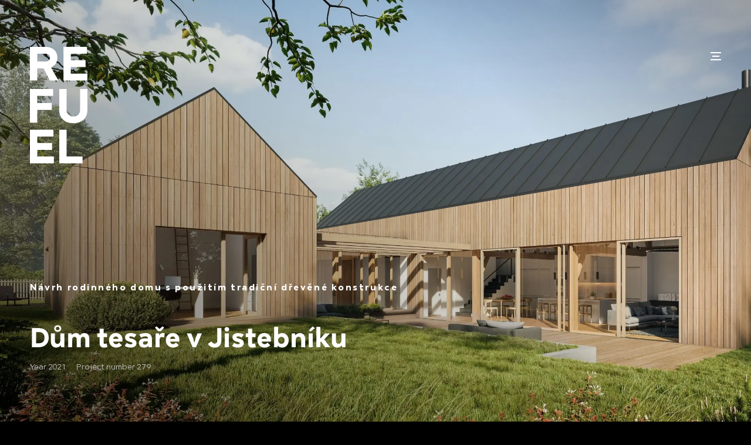

--- FILE ---
content_type: text/html; charset=UTF-8
request_url: https://refuelworks.com/work/dum-tesare-v-jistebniku/
body_size: 3806
content:
<!DOCTYPE html><html class="tpl-project-01"><head><meta http-equiv="content-type" content="text/html; charset=UTF-8"><meta name="viewport" content="width=device-width,initial-scale=1.0"><link media="all" href="https://refuelworks.com/wp-content/cache/autoptimize/css/autoptimize_fdbb4bb4e2698851c131cd603fadfa99.css" rel="stylesheet"><title> Dům tesaře v Jistebníku &raquo;  Refuel</title><title> Dům tesaře v Jistebníku &raquo;  Refuel</title><meta name="og:image" content="https://refuelworks.com/wp-content/uploads/refuel_279_dum_jistebnik_viz_01.jpg"><meta name="title" content="Refuel – Dům tesaře v Jistebníku"><meta name="description" content="Návrh rodinného domu s použitím tradiční dřevěné konstrukce"><meta name="og:description" content="Návrh rodinného domu s použitím tradiční dřevěné konstrukce"> <script defer src="[data-uri]"></script> <link rel="shortcut icon" href="https://refuelworks.com/wp-content/uploads/favicon.png" type="image/x-icon"></head><body> <svg version="1.1" class="screen-reader" xmlns="http://www.w3.org/2000/svg"> <svg width="18" height="14" viewBox="0 0 18 14" id="svg-burger"> <path d="M18 0H0V2H18V0ZM18 12H0V14H18V12ZM3 6H15V8H3V6Z"/> </svg> <svg width="9" height="13" viewBox="0 0 9 13" id="svg-next"> <path fill-rule="evenodd" clip-rule="evenodd" d="M4.72046 6.48543L0.355469 2.12044L2.00643 0.469482L8.02347 6.48543L2.00643 12.5014L0.355469 10.8505L4.72046 6.48543Z"/> </svg> <svg width="15" height="15" viewBox="0 0 15 15" id="svg-close"> <path fill-rule="evenodd" clip-rule="evenodd" d="M7.07031 5.65698L12.7275 0L14.1426 1.41431L8.48535 7.07153L14.1416 12.728L12.7275 14.1421L7.07129 8.4856L1.41406 14.1423L0 12.728L5.65625 7.07104L0 1.41431L1.41406 0L7.07031 5.65698Z"/> </svg> </svg><header class="site-head"><div class="site-head__inset"> <a href="https://refuelworks.com" class="site-head__logo"> <img src="https://refuelworks.com/wp-content/themes/refuel/Assets/img/logotype/white.svg" alt="Refuel" width="98" height="199"> </a> <a href="#menu" class="site-head__burger"> <span> Menu </span> <i class="icon"> <svg width="18" height="14" viewBox="0 0 18 14"> <use href="#svg-burger"></use> </svg> </i> </a></div></header><div class="slider-promo"><header class="slider-promo__head"><div class="slider-promo__head__inset" data-editable-id="689" data-editable-type="post"><p class="slider-promo__excerpt"> Návrh rodinného domu s použitím tradiční dřevěné konstrukce</p><h1 class="slider-promo__title"> Dům tesaře v Jistebníku</h1><p class="slider-promo__meta"> <span> Year 2021 </span> <span> Project number 279 </span></p></div></header><div class="slider-promo__slides" data-slick="&#123;&quot;fade&quot;:true,&quot;speed&quot;:1000}"><div class="slider-promo__item" style="background-image: url(https://refuelworks.com/wp-content/leximo_cache/images/homehtmlrefuelworkscompublichtmlwpcontentleximocacheimagesconversionhomehtmlrefuelworkscompublichtmlwpcontentuploads/refuel_279_dum_jistebnik_cover-scaled-webp-2400-1240-8-75.webp);"></div></div></div><div class="site-wrap"><hr class="screen-hide"><main class="detail-project"><hr class="screen-hide"><div class="detail-project__content clear-box"><div class="detail-project__col detail-project__col--align-right"><div class="gallery-images gallery-images--cols-2"><a href="https://refuelworks.com/wp-content/uploads/refuel_279_dum_jistebnik_viz_02a.jpg" title="Refuel_279_dum_Jistebnik_viz_02a" data-lexybox-thumbnail="https://refuelworks.com/wp-content/leximo_cache/images/homehtmlrefuelworkscompublichtmlwpcontentleximocacheimagesconversionhomehtmlrefuelworkscompublichtmlwpcontentuploads/refuel_279_dum_jistebnik_viz_02a-webp-160-100-8-75.webp" class="gallery-images__item"><img src="https://refuelworks.com/wp-content/leximo_cache/images/homehtmlrefuelworkscompublichtmlwpcontentleximocacheimagesconversionhomehtmlrefuelworkscompublichtmlwpcontentuploads/refuel_279_dum_jistebnik_viz_02a-webp-500-500-8-75.webp" alt="Refuel_279_dum_Jistebnik_viz_02a" width="500" height="500"></a><a href="https://refuelworks.com/wp-content/uploads/refuel_279_dum_jistebnik_viz_02b.jpg" title="Refuel_279_dum_Jistebnik_viz_02b" data-lexybox-thumbnail="https://refuelworks.com/wp-content/leximo_cache/images/homehtmlrefuelworkscompublichtmlwpcontentleximocacheimagesconversionhomehtmlrefuelworkscompublichtmlwpcontentuploads/refuel_279_dum_jistebnik_viz_02b-webp-160-100-8-75.webp" class="gallery-images__item"><img src="https://refuelworks.com/wp-content/leximo_cache/images/homehtmlrefuelworkscompublichtmlwpcontentleximocacheimagesconversionhomehtmlrefuelworkscompublichtmlwpcontentuploads/refuel_279_dum_jistebnik_viz_02b-webp-500-500-8-75.webp" alt="Refuel_279_dum_Jistebnik_viz_02b" width="500" height="500"></a><a href="https://refuelworks.com/wp-content/uploads/refuel_279_dum_jistebnik_viz_03a.jpg" title="Refuel_279_dum_Jistebnik_viz_03a" data-lexybox-thumbnail="https://refuelworks.com/wp-content/leximo_cache/images/homehtmlrefuelworkscompublichtmlwpcontentleximocacheimagesconversionhomehtmlrefuelworkscompublichtmlwpcontentuploads/refuel_279_dum_jistebnik_viz_03a-webp-160-100-8-75.webp" class="gallery-images__item"><img src="https://refuelworks.com/wp-content/leximo_cache/images/homehtmlrefuelworkscompublichtmlwpcontentleximocacheimagesconversionhomehtmlrefuelworkscompublichtmlwpcontentuploads/refuel_279_dum_jistebnik_viz_03a-webp-500-500-8-75.webp" alt="Refuel_279_dum_Jistebnik_viz_03a" width="500" height="500"></a><a href="https://refuelworks.com/wp-content/uploads/refuel_279_dum_jistebnik_viz_03b.jpg" title="Refuel_279_dum_Jistebnik_viz_03b" data-lexybox-thumbnail="https://refuelworks.com/wp-content/leximo_cache/images/homehtmlrefuelworkscompublichtmlwpcontentleximocacheimagesconversionhomehtmlrefuelworkscompublichtmlwpcontentuploads/refuel_279_dum_jistebnik_viz_03b-webp-160-100-8-75.webp" class="gallery-images__item"><img src="https://refuelworks.com/wp-content/leximo_cache/images/homehtmlrefuelworkscompublichtmlwpcontentleximocacheimagesconversionhomehtmlrefuelworkscompublichtmlwpcontentuploads/refuel_279_dum_jistebnik_viz_03b-webp-500-500-8-75.webp" alt="Refuel_279_dum_Jistebnik_viz_03b" width="500" height="500"></a><a href="https://refuelworks.com/wp-content/uploads/refuel_279_dum_jistebnik_viz_04a.jpg" title="Refuel_279_dum_Jistebnik_viz_04a" data-lexybox-thumbnail="https://refuelworks.com/wp-content/leximo_cache/images/homehtmlrefuelworkscompublichtmlwpcontentleximocacheimagesconversionhomehtmlrefuelworkscompublichtmlwpcontentuploads/refuel_279_dum_jistebnik_viz_04a-webp-160-100-8-75.webp" class="gallery-images__item"><img src="https://refuelworks.com/wp-content/leximo_cache/images/homehtmlrefuelworkscompublichtmlwpcontentleximocacheimagesconversionhomehtmlrefuelworkscompublichtmlwpcontentuploads/refuel_279_dum_jistebnik_viz_04a-webp-500-500-8-75.webp" alt="Refuel_279_dum_Jistebnik_viz_04a" width="500" height="500"></a><a href="https://refuelworks.com/wp-content/uploads/refuel_279_dum_jistebnik_viz_04b.jpg" title="Refuel_279_dum_Jistebnik_viz_04b" data-lexybox-thumbnail="https://refuelworks.com/wp-content/leximo_cache/images/homehtmlrefuelworkscompublichtmlwpcontentleximocacheimagesconversionhomehtmlrefuelworkscompublichtmlwpcontentuploads/refuel_279_dum_jistebnik_viz_04b-webp-160-100-8-75.webp" class="gallery-images__item"><img src="https://refuelworks.com/wp-content/leximo_cache/images/homehtmlrefuelworkscompublichtmlwpcontentleximocacheimagesconversionhomehtmlrefuelworkscompublichtmlwpcontentuploads/refuel_279_dum_jistebnik_viz_04b-webp-500-500-8-75.webp" alt="Refuel_279_dum_Jistebnik_viz_04b" width="500" height="500"></a><a href="https://refuelworks.com/wp-content/uploads/refuel_279_dum_jistebnik_viz_05.jpg" title="Refuel_279_dum_Jistebnik_viz_05" data-lexybox-thumbnail="https://refuelworks.com/wp-content/leximo_cache/images/homehtmlrefuelworkscompublichtmlwpcontentleximocacheimagesconversionhomehtmlrefuelworkscompublichtmlwpcontentuploads/refuel_279_dum_jistebnik_viz_05-webp-160-100-8-75.webp" class="gallery-images__item"><img src="https://refuelworks.com/wp-content/leximo_cache/images/homehtmlrefuelworkscompublichtmlwpcontentleximocacheimagesconversionhomehtmlrefuelworkscompublichtmlwpcontentuploads/refuel_279_dum_jistebnik_viz_05-webp-500-500-8-75.webp" alt="Refuel_279_dum_Jistebnik_viz_05" width="500" height="500"></a><a href="https://refuelworks.com/wp-content/uploads/refuel_279_dum_jistebnik_viz_06.jpg" title="Refuel_279_dum_Jistebnik_viz_06" data-lexybox-thumbnail="https://refuelworks.com/wp-content/leximo_cache/images/homehtmlrefuelworkscompublichtmlwpcontentleximocacheimagesconversionhomehtmlrefuelworkscompublichtmlwpcontentuploads/refuel_279_dum_jistebnik_viz_06-webp-160-100-8-75.webp" class="gallery-images__item"><img src="https://refuelworks.com/wp-content/leximo_cache/images/homehtmlrefuelworkscompublichtmlwpcontentleximocacheimagesconversionhomehtmlrefuelworkscompublichtmlwpcontentuploads/refuel_279_dum_jistebnik_viz_06-webp-500-500-8-75.webp" alt="Refuel_279_dum_Jistebnik_viz_06" width="500" height="500"></a><a href="https://refuelworks.com/wp-content/uploads/refuel_279_dum_jistebnik_floorplan_01.jpg" title="Refuel_279_dum_Jistebnik_floorplan_01" data-lexybox-thumbnail="https://refuelworks.com/wp-content/leximo_cache/images/homehtmlrefuelworkscompublichtmlwpcontentleximocacheimagesconversionhomehtmlrefuelworkscompublichtmlwpcontentuploads/refuel_279_dum_jistebnik_floorplan_01-webp-160-100-8-75.webp" class="gallery-images__item"><img src="https://refuelworks.com/wp-content/leximo_cache/images/homehtmlrefuelworkscompublichtmlwpcontentleximocacheimagesconversionhomehtmlrefuelworkscompublichtmlwpcontentuploads/refuel_279_dum_jistebnik_floorplan_01-webp-500-500-8-75.webp" alt="Refuel_279_dum_Jistebnik_floorplan_01" width="500" height="500"></a><a href="https://refuelworks.com/wp-content/uploads/refuel_279_dum_jistebnik_floorplan_02.jpg" title="Refuel_279_dum_Jistebnik_floorplan_02" data-lexybox-thumbnail="https://refuelworks.com/wp-content/leximo_cache/images/homehtmlrefuelworkscompublichtmlwpcontentleximocacheimagesconversionhomehtmlrefuelworkscompublichtmlwpcontentuploads/refuel_279_dum_jistebnik_floorplan_02-webp-160-100-8-75.webp" class="gallery-images__item"><img src="https://refuelworks.com/wp-content/leximo_cache/images/homehtmlrefuelworkscompublichtmlwpcontentleximocacheimagesconversionhomehtmlrefuelworkscompublichtmlwpcontentuploads/refuel_279_dum_jistebnik_floorplan_02-webp-500-500-8-75.webp" alt="Refuel_279_dum_Jistebnik_floorplan_02" width="500" height="500"></a><a href="https://refuelworks.com/wp-content/uploads/refuel_279_dum_jistebnik_section_a.jpg" title="Refuel_279_dum_Jistebnik_section_a" data-lexybox-thumbnail="https://refuelworks.com/wp-content/leximo_cache/images/homehtmlrefuelworkscompublichtmlwpcontentleximocacheimagesconversionhomehtmlrefuelworkscompublichtmlwpcontentuploads/refuel_279_dum_jistebnik_section_a-webp-160-100-8-75.webp" class="gallery-images__item"><img src="https://refuelworks.com/wp-content/leximo_cache/images/homehtmlrefuelworkscompublichtmlwpcontentleximocacheimagesconversionhomehtmlrefuelworkscompublichtmlwpcontentuploads/refuel_279_dum_jistebnik_section_a-webp-500-500-8-75.webp" alt="Refuel_279_dum_Jistebnik_section_a" width="500" height="500"></a><a href="https://refuelworks.com/wp-content/uploads/refuel_279_dum_jistebnik_section_b.jpg" title="Refuel_279_dum_Jistebnik_section_b" data-lexybox-thumbnail="https://refuelworks.com/wp-content/leximo_cache/images/homehtmlrefuelworkscompublichtmlwpcontentleximocacheimagesconversionhomehtmlrefuelworkscompublichtmlwpcontentuploads/refuel_279_dum_jistebnik_section_b-webp-160-100-8-75.webp" class="gallery-images__item"><img src="https://refuelworks.com/wp-content/leximo_cache/images/homehtmlrefuelworkscompublichtmlwpcontentleximocacheimagesconversionhomehtmlrefuelworkscompublichtmlwpcontentuploads/refuel_279_dum_jistebnik_section_b-webp-500-500-8-75.webp" alt="Refuel_279_dum_Jistebnik_section_b" width="500" height="500"></a></div></div><div class="detail-project__col detail-project__col--align-left"> <br /><h3>Místo</h3><p>Pozemek domu leží v západní části obce v mírném východním svahu nad Lužním potokem, přítokem Odry. Dům je umístěn na severní hranici pozemku u příjezdové cesty na obecní komunikaci. Jižní zahrada tak zůstává volná.</p><h3>Hmota</h3><p>Dům je složený ze dvou podélných hmot se sedlovou střechou, velkého a malého domu, spojených nízkou hmotou vstupu a zádveří s plochou střechou. Koncept dvou podélných hmot orientovaných štítem do ulice se odkazuje na tradiční venkovskou zástavbu lánové parcelace.</p><p>Velký a malý dům mají rozdílnou náplň. Velký dům slouží společnému životu a rodičům. Jeho součástí je dominantní obytný prostor s kuchyní, hlavní koupelna a ložnice rodičů s šatnou. Malý dům je určený dětem. Dvě dětské ložnice mají společnou koupelnu a komoru. Každá z dětských ložnic má svůj nezávislý vstup na zahradu se soukromou teráskou. Podkroví nad koupelnou a komorou je přístupný z dětských pokojů a může sloužit jako patro pro spaní.</p><p>Obytný prostor domu a zádveří jsou orientovány na jižní terasu s výhledem do volné částí zahrady. Terasa bude během teplého počasí centrem života v domě. Obytný prostor velkého domu je převýšený s otevřeným pohledem do krovu. Podkroví nad ložnicí a zázemím slouží jako pracovna a případný hostinský pokoj.</p><h3>Konstrukce</h3><p>Stavebník je vlastní profesí tesař. Konstrukce záměrně navazuje na tradiční dřevěné konstrukce a způsoby spojování. Tesařské konstrukce domu výrazně ovlivňují jeho prostorové členění a jeho celkový charakter. Nosné dřevěné prvky jsou z velké části přiznané a vytváří dominantní vizuální prvek interiéru. Krovy jsou vazbové.</p><p>Velký dům s dvěma vaznicemi a kleštinami. Malý dům s jednou vrcholovou vaznicí a hambalky. Osová vzdálenost krokví je jeden metr, plné vazby s vazným trámem jsou po čtyřech metrech. Svislou konstrukci tvoří dřevěné sloupy v obvodovém plášti, které nesou vazné trámy.</p></div></div></main><hr class="screen-hide"><footer class="site-foot" id="contact-us"><div class="site-foot__inset clear-box"><h2 class="site-foot__title --like-h6"> Contact us</h2><div data-editable-id="2" data-editable-type="post"></div> <a href="mailto:info@refuel.cz" class="site-foot__email"> info@refuel.cz </a><div class="site-foot__cols"> <address class="site-foot__cols__item"> <b>Refuel s.r.o.</b> <span>Identification No.:</span> 248 49 308 <br /> <span>VAT number:</span> CZ24849308 <br /> Babakova 2153/8., 148 00 Prague, Czechia, EU </address> <address class="site-foot__cols__item"> <b>Prague office</b> KC Zahrada, Malenická 1784/2, <br /> 148 00 Prague, Czechia, EU <br /> +420 608 114 965 </address> <address class="site-foot__cols__item"> <b>Brno office</b> Botanická 16, <br /> 602 00 Brno, Czechia, EU <br /> +420 736 605 107 </address></div><p class="site-foot__note"> Společnost je zapsaná v obchodním rejstříku vedeném Městským soudem v Praze, oddíl C, vložka 180142</p><p class="site-foot__copy"> &copy; 2009 - 2026 refuel s.r.o. | All rights reserved</p></div></footer></div><nav class="site-menu"><h2 class="screen-reader"> Menu</h2><div class="site-menu__links"> <a href="https://refuelworks.com/" data-index="home"> Home </a> <a href="https://refuelworks.com/works/" data-index="works"> Works </a> <a href="https://refuelworks.com/projects/architecture/" class="--level"> Architecture works </a> <a href="https://refuelworks.com/projects/brands/" class="--level"> Branding works </a> <a href="https://refuelworks.com/all-works/" class="--level"> All works overview </a> <a href="https://refuelworks.com/#workers" data-index="workers"> Workers </a> <a href="https://refuelworks.com/mindset/" data-index="our-mindset"> Our Mindset </a> <a href="#awards" data-index="awards"> Awards </a> <a href="#contact-us" data-index="contact"> Contact </a></div><div class="site-menu__mottos"> <span class="--active" data-index="home"> Back to the beginning…</br> <b>…our home</b> </span> <span data-index="works"> Selected projects…</br> <b>…our works</b> </span> <span data-index="workers"> Architects, engineers and planners </br>dedicated to the pursuit of simplicity… </br> <b>…our team</b> </span> <span data-index="our-mindset"> Few principles we</br> proudly stand for…</br> <b>…our mindset</b> </span> <span data-index="awards"> Selected results of participating</br> in competitions…</br> <b>…our awards</b> </span> <span data-index="contact"> Get in touch…</br> <b>…our contact</b> </span></div></nav> <script defer src="https://refuelworks.com/wp-content/cache/autoptimize/js/autoptimize_single_1150e561f02aaa2a237a4f200face65d.js?ver=3.6.3"></script> <script defer src="https://refuelworks.com/wp-content/cache/autoptimize/js/autoptimize_single_d01428a42fba15b79c970292e30bfea5.js?ver=1.1.6"></script> <script defer src="https://refuelworks.com/wp-content/cache/autoptimize/js/autoptimize_single_ff24f165d9ffaefb9d58b58743b4971e.js?ver=1.0.0"></script> <script defer src="https://refuelworks.com/wp-content/cache/autoptimize/js/autoptimize_single_69ab59e57280dda350c62ea02a918c28.js?ver=1.0.0"></script> <script defer src="https://refuelworks.com/wp-content/cache/autoptimize/js/autoptimize_single_afbf7d3ce3ed8be9d5e0b76e80dde868.js?ver=1.0.0"></script> <script defer src="https://refuelworks.com/wp-content/cache/autoptimize/js/autoptimize_single_f76d2beec3d06ee4e1794813d911da17.js?ver=1.0.0"></script> </body></html>

--- FILE ---
content_type: text/css
request_url: https://refuelworks.com/wp-content/cache/autoptimize/css/autoptimize_fdbb4bb4e2698851c131cd603fadfa99.css
body_size: 9066
content:
div,h1,h2,h3,h4,h5,h6,span,object,iframe,p,blockquote,pre,abbr,address,cite,code,del,dfn,em,img,ins,kbd,q,samp,small,strong,sub,sup,var,b,i,dl,dt,dd,ol,ul,li,fieldset,form,label,legend,table,caption,tbody,tfoot,thead,tr,th,td,main,article,aside,canvas,details,figcaption,figure,footer,header,hgroup,menu,nav,section,summary,time,mark,audio,video,pre,code{vertical-align:baseline;margin:0;padding:0;background:0 0;border:0 none;line-height:1;font-size:inherit}main,article,aside,canvas,details,figcaption,figure,footer,header,hgroup,menu,nav,section,summary,time,mark,audio,video{display:block}time{display:inline}html,body{margin:0;padding:0}a{color:inherit}img{max-width:100%;height:auto;border:0}table{border-collapse:collapse}table caption{text-align:center}table th{text-align:inherit;font-weight:700}ul,ol{padding:0;list-style:none}strong,b{font-weight:700}em,i{font-style:italic}del{text-decoration:line-through}ins{background-color:#fff9c7;text-decoration:none}abbr,acronym{cursor:help}sup,sub{font-size:60%}sup{vertical-align:text-top}sub{vertical-align:text-bottom}small{font-size:80%}label,select,[type=checkbox],[type=radio],button,[type=submit],[type=reset]{cursor:pointer}input,textarea,select{font-size:100%}
.clear{clear:both;display:block;float:none;font-size:0;height:0;line-height:0;margin:0;padding:0;width:0}.clear-box{min-height:1px}.clear-box:after{clear:both;content:'.';display:block;font-size:0;line-height:0;visibility:hidden}img{max-width:100%;height:auto}label,select,[type=checkbox],[type=radio],button,[type=submit],[type=reset]{cursor:pointer}select,[type=checkbox],[type=radio]{-webkit-appearance:none;-moz-appearance:none;appearance:none}.--ta-left{text-align:left}.--ta-center{text-align:center}.--ta-right{text-align:right}.screen-reader,.screen-reader-response{width:1px;height:1px;position:absolute;overflow:hidden;margin:-1px;padding:0;clip:rect(1px,1px,1px,1px);clip-path:inset(50%)}.screen-hide{display:none !important}.dev-overlay{max-width:none;position:absolute;left:50%;top:0;z-index:99999999;transform:translateX(-50%);opacity:.5}
.grid{margin:0 -30px;font-size:0}.grid__col{-webkit-box-sizing:border-box;-moz-box-sizing:border-box;box-sizing:border-box;display:inline-block;vertical-align:middle;padding:0 30px;font-size:16px}.grid__col--align-top{vertical-align:top}.grid__col--align-middle{vertical-align:middle}.grid__col--align-bottom{vertical-align:bottom}.grid__col--size-5{width:5%}.grid__col--size-10{width:10%}.grid__col--size-15{width:15%}.grid__col--size-20{width:20%}.grid__col--size-25{width:25%}.grid__col--size-30{width:30%}.grid__col--size-35{width:35%}.grid__col--size-40{width:40%}.grid__col--size-45{width:45%}.grid__col--size-50{width:50%}.grid__col--size-55{width:55%}.grid__col--size-60{width:60%}.grid__col--size-65{width:65%}.grid__col--size-70{width:70%}.grid__col--size-75{width:75%}.grid__col--size-80{width:80%}.grid__col--size-85{width:85%}.grid__col--size-90{width:90%}.grid__col--size-95{width:95%}.grid__col--size-100{width:100%}.grid__col--size-16{width:16.66%}.grid__col--size-33{width:33.33%}.grid__col--size-66{width:66.66%}
.burger{width:44px;height:44px;position:relative;display:inline-block;font-size:0}.burger-lines,.burger-lines:before,.burger-lines:after{width:26px;height:2px;position:absolute;background-color:#333;-webkit-transition:.15s;-o-transition:.15s;transition:.15s}.burger-lines{left:9px;top:50%;margin-top:-1px}.burger-lines:before,.burger-lines:after{content:'';left:0}.burger-lines:before{top:-8px}.burger-lines:after{bottom:-8px}.burger.--active .burger-lines{background-color:transparent !important}.burger.--active .burger-lines:before,.burger.--active .burger-lines:after{background-color:#e14a4a}.burger.--active .burger-lines:before{top:0;-webkit-transform:rotate(45deg);-ms-transform:rotate(45deg);transform:rotate(45deg)}.burger.--active .burger-lines:after{bottom:0;-webkit-transform:rotate(-45deg);-ms-transform:rotate(-45deg);transform:rotate(-45deg)}
@font-face{font-family:'Mirai';src:url(//refuelworks.com/wp-content/themes/refuel/Assets/css/../fonts/Mirai-Black.woff2) format('woff2'),url(//refuelworks.com/wp-content/themes/refuel/Assets/css/../fonts/Mirai-Black.woff) format('woff');font-weight:900;font-style:normal;font-display:swap}@font-face{font-family:'Mirai';src:url(//refuelworks.com/wp-content/themes/refuel/Assets/css/../fonts/Mirai-Bold.woff2) format('woff2'),url(//refuelworks.com/wp-content/themes/refuel/Assets/css/../fonts/Mirai-Bold.woff) format('woff');font-weight:700;font-style:normal;font-display:swap}@font-face{font-family:'Mirai';src:url(//refuelworks.com/wp-content/themes/refuel/Assets/css/../fonts/Mirai-Italic.woff2) format('woff2'),url(//refuelworks.com/wp-content/themes/refuel/Assets/css/../fonts/Mirai-Italic.woff) format('woff');font-weight:400;font-style:italic;font-display:swap}@font-face{font-family:'Mirai';src:url(//refuelworks.com/wp-content/themes/refuel/Assets/css/../fonts/Mirai-BoldItalic.woff2) format('woff2'),url(//refuelworks.com/wp-content/themes/refuel/Assets/css/../fonts/Mirai-BoldItalic.woff) format('woff');font-weight:700;font-style:italic;font-display:swap}@font-face{font-family:'Mirai';src:url(//refuelworks.com/wp-content/themes/refuel/Assets/css/../fonts/Mirai-BlackItalic.woff2) format('woff2'),url(//refuelworks.com/wp-content/themes/refuel/Assets/css/../fonts/Mirai-BlackItalic.woff) format('woff');font-weight:900;font-style:italic;font-display:swap}@font-face{font-family:'Mirai';src:url(//refuelworks.com/wp-content/themes/refuel/Assets/css/../fonts/Mirai-MediumItalic.woff2) format('woff2'),url(//refuelworks.com/wp-content/themes/refuel/Assets/css/../fonts/Mirai-MediumItalic.woff) format('woff');font-weight:500;font-style:italic;font-display:swap}@font-face{font-family:'Mirai';src:url(//refuelworks.com/wp-content/themes/refuel/Assets/css/../fonts/Mirai-Medium.woff2) format('woff2'),url(//refuelworks.com/wp-content/themes/refuel/Assets/css/../fonts/Mirai-Medium.woff) format('woff');font-weight:500;font-style:normal;font-display:swap}@font-face{font-family:'Mirai';src:url(//refuelworks.com/wp-content/themes/refuel/Assets/css/../fonts/Mirai-Light.woff2) format('woff2'),url(//refuelworks.com/wp-content/themes/refuel/Assets/css/../fonts/Mirai-Light.woff) format('woff');font-weight:300;font-style:normal;font-display:swap}@font-face{font-family:'Mirai';src:url(//refuelworks.com/wp-content/themes/refuel/Assets/css/../fonts/Mirai-LightItalic.woff2) format('woff2'),url(//refuelworks.com/wp-content/themes/refuel/Assets/css/../fonts/Mirai-LightItalic.woff) format('woff');font-weight:300;font-style:italic;font-display:swap}@font-face{font-family:'Mirai';src:url(//refuelworks.com/wp-content/themes/refuel/Assets/css/../fonts/Mirai-ThinItalic.woff2) format('woff2'),url(//refuelworks.com/wp-content/themes/refuel/Assets/css/../fonts/Mirai-ThinItalic.woff) format('woff');font-weight:100;font-style:italic;font-display:swap}@font-face{font-family:'Mirai';src:url(//refuelworks.com/wp-content/themes/refuel/Assets/css/../fonts/Mirai-Regular.woff2) format('woff2'),url(//refuelworks.com/wp-content/themes/refuel/Assets/css/../fonts/Mirai-Regular.woff) format('woff');font-weight:400;font-style:normal;font-display:swap}@font-face{font-family:'Mirai';src:url(//refuelworks.com/wp-content/themes/refuel/Assets/css/../fonts/Mirai-Thin.woff2) format('woff2'),url(//refuelworks.com/wp-content/themes/refuel/Assets/css/../fonts/Mirai-Thin.woff) format('woff');font-weight:100;font-style:normal;font-display:swap}
h1,h2,h3,h4,h5,h6{margin:54px 0 24px;transform:rotate(.03deg);font-weight:400}h1,.--like-h1{line-height:1.25;font-size:48px}h2,.--like-h2{line-height:1.35;font-size:32px}h3,.--like-h3{line-height:1.4;font-size:24px}h4,.--like-h4{line-height:1.45;font-size:20px}h5,.--like-h5{line-height:1.5;font-size:18px}h6,.--like-h6{line-height:1.55;font-size:16px}h1:first-child,h2:first-child,h3:first-child,h4:first-child,h5:first-child,h6:first-child{margin-top:0}.spacer+h1,.spacer+h2,.spacer+h3,.spacer+h4,.spacer+h5,.spacer+h6{margin-top:90px}p,address{margin-bottom:24px;line-height:1.8}address{font-style:normal}li{position:relative;margin-bottom:12px;line-height:1.8}li:last-child{margin-bottom:0}li>strong:first-child{display:inline-block;padding:3px 0 16px;font-weight:500;font-size:20px}ul,ol{margin:32px 0;list-style:none}ul ul,ul ol,ol ul,ol ol{margin-top:12px}ul>li{padding-left:25px}ul>li:before{content:'';width:12px;height:2px;position:absolute;left:0;top:12px;background-color:#3f403f}ol{counter-reset:counter}ol>li{counter-increment:counter;margin-bottom:36px;padding-left:45px}ol>li:before,ol>li:after{position:absolute;left:0}ol>li:before{content:'0' counter(counter);letter-spacing:.23em;text-transform:uppercase;font-weight:500}ol>li:after{content:'';width:22px;height:2px;top:-2px;background-color:#3f403f}table{width:100%;margin:44px 0 48px}table th,table td{vertical-align:top;padding:28px 22px;border-bottom:1px solid #3f403f;line-height:1.6}table th{font-weight:400}table thead th,table thead td{padding-top:0;padding-bottom:16px;border-bottom:2px solid #fff;text-transform:uppercase;letter-spacing:.24em;font-weight:700;font-size:12px;color:#fff}.table{overflow-x:auto;margin:44px 0 48px}.table table{width:100%;min-width:600px;margin:0}img{max-width:100%;height:auto}img.align-left,img.align-right{max-width:40%}img.align-left{float:left;margin:6px 48px 48px 0}img.align-right{float:right;margin:6px 0 48px 48px}img.align-none,img.align-center{margin-top:48px;margin-bottom:48px}img.align-center{display:table;margin-left:auto;margin-right:auto}hr{height:1px;margin:132px 0;background-color:#3f403f;border:none}
html,body{background-color:#000}body{letter-spacing:-.01em;font:400 16px 'Mirai',Arial,Helvetica,sans-serif;letter-spacing:.0007em;color:#fff}.tpl-project-01 body{font-size:14px}a{color:#fff}html:not(.--touch) a:hover{color:#fff}.slick-arrow{width:8px;height:13px;z-index:10;background:center center no-repeat;background-size:contain;border:none;font-size:0}.slick-arrow.slick-prev{background-image:url(//refuelworks.com/wp-content/themes/refuel/Assets/css/../img/icons/white/prev.svg)}.slick-arrow.slick-next{background-image:url(//refuelworks.com/wp-content/themes/refuel/Assets/css/../img/icons/white/next.svg)}.icon{position:relative;display:inline-block;vertical-align:middle;font-size:0}.button{display:inline-block;margin:0 24px 24px 0;padding-left:28px;background:url(//refuelworks.com/wp-content/themes/refuel/Assets/css/../img/icons/white/next.svg) left center no-repeat;line-height:1.7;font-size:18px;-webkit-transition:padding-left .15s ease-in-out;-o-transition:padding-left .15s ease-in-out;transition:padding-left .15s ease-in-out}html:not(.--touch) .button:hover{padding-left:36px}.button--icon-load{background-image:url(//refuelworks.com/wp-content/themes/refuel/Assets/css/../img/icons/white/down.svg)}.nav-pagination{margin-right:-4px;text-align:right;font-size:0}.nav-pagination .button{float:left;margin:0}.nav-pagination.--loading .button{background-image:url(//refuelworks.com/wp-content/themes/refuel/Assets/css/../img/loader.gif)}.nav-pagination__total{display:inline-block;padding:6px 8px;text-decoration:none;font-weight:400;font-size:16px;opacity:.5}.nav-pagination__total:before{content:'/';position:relative;top:-2px;margin-right:8px;font-size:50%}.nav-pagination__link{display:inline-block;padding:6px 8px;text-decoration:none;font-weight:500;font-size:18px;-webkit-transition:color .15s linear;-o-transition:color .15s linear;transition:color .15s linear}html:not(.--touch) .nav-pagination__link:hover{color:#707070}.nav-pagination__link.--active{color:#707070}.list-awards{display:block}.list-awards .button{margin:43px 0 0}.list-awards__list{overflow:hidden;padding-bottom:1px;list-style:none;margin:0}.list-awards__item{width:48%;width:calc(50% - 8px);overflow:hidden;margin:0 0 -1px;padding:0;border-top:1px solid #343534;border-bottom:1px solid #343534;line-height:1}.list-awards__item__inset{position:relative;display:block;padding:24px 160px 25px 24px;text-decoration:none;font-size:14px;color:#c6c6c6}.list-awards__item:before{display:none}.list-awards__item:nth-child(even){float:right}.list-awards__item:nth-child(odd){float:left}.list-awards--odd .list-awards__item:last-child{width:auto;float:none !important;clear:both}.list-awards__item__title{overflow:hidden;margin:0;white-space:nowrap;-o-text-overflow:ellipsis;text-overflow:ellipsis;font-weight:500;color:#fff}a.list-awards__item__inset .list-awards__item__title{text-decoration:underline}.list-awards__item__excerpt{overflow:hidden;margin:-3px 0 0;white-space:nowrap;-o-text-overflow:ellipsis;text-overflow:ellipsis}.list-awards__item__excerpt span{margin-right:7px}.list-awards__item__excerpt span:after{content:'|';margin-left:9px}.list-awards__item__number{position:absolute;right:22px;top:22px;margin:0;letter-spacing:.22em;text-transform:uppercase;font-weight:700;font-size:16px;color:#fff}.list-awards__item__number sup{position:relative;bottom:-3px;font-weight:400}.image-cover{display:block}.image-cover__image{width:100%;display:block}.image-cover__title{max-width:1160px;margin:0 auto;padding-top:12px;line-height:1.7;font-size:14px;color:#c6c6c6}.gallery-images{margin:0 -4px -8px;font-size:0}.gallery-images a{-webkit-box-sizing:border-box;box-sizing:border-box;display:inline-block;padding:0 4px 8px}.gallery-images a img{width:100%;display:block}.gallery-images--cols-1 a{width:100%}.gallery-images--cols-2 a{width:50%}.gallery-images--cols-3 a{width:33.33%}.gallery-images--cols-4 a{width:25%}.slider-promo{height:100vh;position:relative;overflow:hidden;margin-bottom:-1px;background-color:rgba(255,255,255,.05);font-size:0}.slider-promo .slick-arrow{position:absolute;bottom:92px;z-index:20}.slider-promo .slick-arrow.slick-prev{right:103px}.slider-promo .slick-arrow.slick-next{right:74px}.slider-promo__item{min-height:100vh;position:relative;background:center center no-repeat;background-size:cover}.slider-promo__item:before{content:'';width:100%;height:100%;position:absolute;left:0;top:0;background:linear-gradient(45deg,rgba(0,0,0,.3) 0%,rgba(0,0,0,0) 30%,rgba(0,0,0,0) 50%,rgba(0,0,0,0) 70%,rgba(0,0,0,.3) 100%)}.slider-promo__item__title{position:absolute;right:140px;bottom:92px;z-index:12;text-decoration:none;font-size:14px}.slider-promo__video{width:100%;height:100%;position:absolute;left:0;top:0;overflow:hidden}.slider-promo__video:after{content:'';width:inherit;height:inherit;position:inherit;left:inherit;top:inherit;background:url([data-uri]);opacity:.25}.slider-promo__video video{min-width:100%;min-height:100%;position:absolute;left:0;top:0}.slider-promo__nav{position:absolute;left:4%;bottom:75px;right:4%;z-index:10;line-height:1}.slider-promo__nav__inset{position:relative;max-width:1920px;margin:0 auto}.slider-promo__nav a{display:table;padding:7px 0 6px;line-height:1.6;text-decoration:none;font-size:20px;-webkit-transition:padding-left .15s ease-in-out;-o-transition:padding-left .15s ease-in-out;transition:padding-left .15s ease-in-out}html:not(.--touch) .slider-promo__nav a:hover{padding-left:8px}.slider-promo__head{position:absolute;left:4%;bottom:80px;right:4%;z-index:10;font-size:14px;color:#c6c6c6}.slider-promo__head__inset{max-width:1920px;position:relative;margin:0 auto}.slider-promo__title{margin:0;font-weight:700;color:#fff}.slider-promo__excerpt{margin:0 0 45px;letter-spacing:.16em;font-weight:700;font-size:16px;color:#fff}.slider-promo__meta{margin:4px 0 0}.slider-promo__meta span{display:inline-block;margin-right:14px}.item-person__inset{display:block;font-size:14px;color:#c6c6c6}.item-person__image{width:100%;display:block;margin-bottom:17px;background:center center no-repeat;background-size:cover}.item-person__image img{display:block;opacity:0}.item-person__title{margin:0;color:#fff}.item-person__title small{margin-left:12px;font-weight:400;color:#c6c6c6}.item-person__excerpt{overflow:hidden;margin:-3px 0 0;white-space:nowrap;-o-text-overflow:ellipsis;text-overflow:ellipsis}.item-person__contacts{margin:15px 0 0;line-height:1.5;font-weight:700;font-size:16px}.item-person__contacts a{display:block;line-height:inherit;text-decoration:none}html:not(.--touch) .item-person__contacts a:hover{color:#fff}.item-project__inset{position:relative;display:block;text-decoration:none;font-size:14px;color:#c6c6c6;-webkit-transition:color .15s linear;-o-transition:color .15s linear;transition:color .15s linear}.item-project .icon{position:absolute;right:10px;bottom:24px;-webkit-transition:right .15s ease-in-out;-o-transition:right .15s ease-in-out;transition:right .15s ease-in-out}.item-project .icon svg{fill:#fff}html:not(.--touch) .item-project__inset:hover .icon{right:0}.item-project__image{position:relative;overflow:hidden;display:block;margin-bottom:17px}.item-project__image span{width:100%;height:100%;position:absolute;left:0;top:0;background:center center no-repeat;background-size:cover;-webkit-transition:-webkit-transform .15s ease-in-out;transition:-webkit-transform .15s ease-in-out;-o-transition:transform .15s ease-in-out;transition:transform .15s ease-in-out;transition:transform .15s ease-in-out,-webkit-transform .15s ease-in-out}html:not(.--touch) .item-project__inset:hover .item-project__image span{-webkit-transform:scale(1.025);-ms-transform:scale(1.025);transform:scale(1.025)}.item-project__image img{width:100%;display:block;opacity:0}.item-project__title{overflow:hidden;margin:0 32px 0 0;-o-text-overflow:ellipsis;text-overflow:ellipsis;white-space:nowrap;color:#fff}html:not(.--touch) .item-project__inset:hover .item-project__title{text-decoration:underline}.item-project__title small{opacity:.75}.item-project__title small:after{content:'-';margin:0 3px 0 6px}.item-project__excerpt{overflow:hidden;margin:3px 32px 0 0;-o-text-overflow:ellipsis;text-overflow:ellipsis;white-space:nowrap}.item---list__inset{margin:0 -30px -56px;font-size:0}.item---list .nav-pagination{margin-top:80px}.item---list__item{display:inline-block;vertical-align:top;margin-bottom:56px}.item---list__item__inset{margin:0 28px}.item---list--cols-1 .item---list__item{width:100%}.item---list--cols-2 .item---list__item{width:50%}.item---list--cols-3 .item---list__item{width:33.33%}.item---list--cols-4 .item---list__item{width:25%}.item---list--cols-5 .item---list__item{width:20%}.item---list__more{margin:64px 0 0}.item---carousel{position:relative;padding-bottom:82px}.item---carousel .slick-slide{margin:0 10px}.item---carousel .slick-list{margin:0 -10px}.item---carousel .slick-arrow{position:absolute;bottom:-82px}.item---carousel .slick-arrow.slick-prev{left:0}.item---carousel .slick-arrow.slick-next{left:28px}.section-split{position:relative;overflow:hidden}.section-split__inset{width:403px;float:left;padding:116px 0 96px}@media only screen and (min-width:951px){.section-split--align-right .section-split__inset{float:right}}.section-split__image{position:absolute;left:463px;top:0;right:0;bottom:0;background:center center no-repeat;background-size:cover}@media only screen and (min-width:951px){.section-split--align-right .section-split__image{left:0;right:463px}}.section-split__title{margin:0;letter-spacing:.24em;text-transform:uppercase;font-weight:700}.detail-error{max-width:840px;margin:0 auto;padding:200px 4% 140px;text-align:center}.detail-error .button{margin:24px 12px 0}.detail-error__title{margin:0}.detail-error__excerpt{margin:16px 0 0}.detail-page{max-width:1160px;margin:0 auto;padding:234px 240px 120px}.detail-page__title{margin:0}.detail-page__subtitle{margin:-2px 0 0;font-size:14px;color:#c6c6c6}.detail-page__excerpt{margin:57px 0 0;line-height:1.6;font-size:18px}.detail-page__image{display:block;margin-bottom:134px}.detail-page__head{max-width:720px;margin-bottom:72px}.detail-page__content{max-width:732px}.detail-page__content .image-cover{margin:140px -690px 140px -260px}.detail-page__content .image-cover:first-child{margin-top:0}.detail-page__content .image-cover:last-child{margin-bottom:0}.detail-page__content .section-split{margin:140px -430px 140px 0}.detail-page__content--center{margin-left:auto;margin-right:auto}.detail-page__content--center .image-cover{margin-left:-474px;margin-right:-474px}.detail-page__content--center .section-split{margin-left:-215px;margin-right:-215px}.detail-project{display:block}.detail-project__content{max-width:1160px;margin:0 auto;padding:168px 4%}.detail-project__col--align-left{width:calc(305px);float:left}.detail-project__col--align-right{width:calc(100% - 368px);float:right;margin-top:5px}.site-wrap{max-width:1680px;min-height:100vh;position:relative;overflow:hidden;margin:0 auto}.site-head{position:absolute;left:4%;top:0;right:4%;z-index:110}.site-head__inset{max-width:1920px;position:relative;margin:0 auto}@media only screen and (min-width:1601px){.site-head--pin,.--menu .site-head{position:fixed}}.site-head__logo{position:absolute;top:80px;-webkit-transition:.15s ease-in-out;-o-transition:.15s ease-in-out;transition:.15s ease-in-out}@media only screen and (min-width:1201px){body:not(.--menu) .site-head--pin .site-head__logo{width:24px;height:48px;top:34px}}.site-head__burger{position:absolute;right:0;top:89px;text-decoration:none;text-transform:uppercase;font-size:0;color:#fff;-webkit-transition:.15s ease-in-out;-o-transition:.15s ease-in-out;transition:.15s ease-in-out}@media only screen and (min-width:1201px){body:not(.--menu) .site-head--pin .site-head__burger{top:53px}}.site-head__burger span{display:inline-block;padding:1px 0;font-size:12px;opacity:0;-webkit-transition:opacity .15s linear,padding-right .15s ease-in-out;-o-transition:opacity .15s linear,padding-right .15s ease-in-out;transition:opacity .15s linear,padding-right .15s ease-in-out}html:not(.--touch) .site-head__burger:hover span{padding-right:10px;opacity:1}.site-head__burger .icon{float:right}.site-head__burger .icon svg{fill:#fff}.site-menu{pointer-events:none;width:100%;height:100%;position:fixed;left:0;top:0;z-index:100;background-color:#020402;opacity:0;-webkit-transition:opacity .25s linear;-o-transition:opacity .25s linear;transition:opacity .25s linear}.--menu .site-menu{pointer-events:all;opacity:1}.site-menu__links{position:absolute;left:60%;top:50%;right:0;-webkit-transform:translateY(-50%);-ms-transform:translateY(-50%);transform:translateY(-50%)}.site-menu__links a{display:block;padding:10px 0;line-height:1.3;text-decoration:none;font-weight:500;font-size:30px;-webkit-transition:.15s padding-left ease-in-out;-o-transition:.15s padding-left ease-in-out;transition:.15s padding-left ease-in-out}html:not(.--touch) .site-menu__links a:hover{padding-left:10px}.site-menu__links a.--level{margin-left:12px;font-size:24px}.site-menu__mottos{position:absolute;left:80px;bottom:120px}.site-menu__mottos span{position:absolute;left:0;bottom:0;line-height:1.6;white-space:nowrap;font-size:24px;opacity:0;-webkit-transition:opacity .15s linear;-o-transition:opacity .15s linear;transition:opacity .15s linear}.site-menu__mottos span.--active{opacity:1}.site-menu__mottos b{display:inline-block;margin-top:32px}.site-section{padding:0 4%}.site-section__inset{max-width:1160px;margin:0 auto;padding:140px 0}.site-section--size-large .site-section__inset{padding:134px 0 138px}.site-section .gallery-images{margin:70px -30px -60px}.site-section .gallery-images:first-child{margin-top:0}.site-section .gallery-images a{padding:0 30px 60px}.site-section__title{margin:0;letter-spacing:.24em;text-transform:uppercase;font-weight:700}.site-section__excerpt{margin:67px 0 0;line-height:1.25;font-size:38px}.site-section__image{width:100%;display:block;margin-top:-2px}.site-section__head{margin-bottom:70px}.site-section__head .button{margin:23px 0 0}.site-section__content{margin-top:-20px}.site-section__content:first-child{margin-top:0}.site-section__promo{font-size:38px}.site-section__promo .button{margin-top:100px}.site-section__promo p{margin:0;line-height:1.25}.site-section__promo p+p{margin-top:48px}.site-section---list{display:block}.site-section---list .site-section+.site-section{border-top:1px solid #2d2e2d}.tpl-project-02 .site-section---list .site-section+.site-section{margin-top:-140px;border-top:none}.site-modal{pointer-events:none;width:100%;height:100%;position:fixed;left:0;top:0;z-index:1000;background-color:#020402;opacity:0;-webkit-transition:opacity .25s linear;-o-transition:opacity .25s linear;transition:opacity .25s linear}.site-modal--active{pointer-events:all;opacity:1}.site-modal .item---carousel--contain-people{margin-right:-2%}.site-modal__content{min-height:200px;margin:127px 0 120px 19.55%}.site-modal__title{margin:0 0 39px;letter-spacing:.24em;text-transform:uppercase;font-weight:700}.site-modal__close{position:absolute;right:9.65%;top:87px}.site-modal__close svg{fill:#fff}.site-foot{overflow:hidden;padding:0 4%;border-top:1px solid #2d2e2d}.site-foot__inset{max-width:1160px;margin:0 auto;padding:154px 0 150px;font-size:14px;color:#c6c6c6}.site-foot__title{margin:0;text-transform:uppercase;letter-spacing:.24em;font-weight:700;color:#fff}.site-foot__email{display:inline-block;margin-top:72px;text-decoration:none;font-weight:700;font-size:38px}.site-foot__cols{width:calc(100% + 120px);display:table;table-layout:fixed;margin:90px 0 0 -60px;border-spacing:60px 0}.site-foot__cols__item{display:table-cell;margin:0;padding-top:75px;border-top:1px solid #2d2e2d;line-height:1.7;color:#fff}.site-foot__cols__item b{display:block;margin-bottom:25px;line-height:inherit}.site-foot__cols__item span{color:#c6c6c6}.site-foot__note{float:left;margin:204px 0 0}.site-foot__copy{float:right;margin:204px 0 0}.lexybox--theme.lexybox--theme-classic{background-color:#020402}.lexybox-item{-webkit-transition:opacity .35s linear,-webkit-transform .35s ease-in-out;transition:opacity .35s linear,-webkit-transform .35s ease-in-out;-o-transition:opacity .35s linear,transform .35s ease-in-out;transition:opacity .35s linear,transform .35s ease-in-out;transition:opacity .35s linear,transform .35s ease-in-out,-webkit-transform .35s ease-in-out}.lexybox-item--active{-webkit-transform:translateX(0) scale(.8);-ms-transform:translateX(0) scale(.8);transform:translateX(0) scale(.8);opacity:1}.lexybox-item--prev{-webkit-transform:translateX(60%) scale(.5);-ms-transform:translateX(60%) scale(.5);transform:translateX(60%) scale(.5);opacity:.3}.lexybox-item--next{-webkit-transform:translateX(-60%) scale(.5);-ms-transform:translateX(-60%) scale(.5);transform:translateX(-60%) scale(.5);opacity:.3}
@media only screen and (max-width:1850px){.site-modal .item---carousel--contain-people{margin-right:0}.site-modal__content{margin:82px 5% 0}.site-modal__close{top:90px;right:5%}}@media only screen and (max-width:1680px){.detail-page__image{margin-bottom:82px}.detail-page__content--center{margin-left:0;margin-right:0}.detail-page__content .image-cover{margin-left:0;margin-right:-40%;margin:82px -40% 82px 0}.detail-page__content .section-split{margin:82px -40% 82px 0}.site-menu{width:100%;left:0;margin-left:0}}@media only screen and (max-width:1680px){.lexybox-item--prev{transform:translateX(50%) scale(.5)}.lexybox-item--next{transform:translateX(-50%) scale(.5)}}@media only screen and (max-width:1450px){.detail-page{padding-right:4%}}@media only screen and (max-width:1350px){.spacer+h1,.spacer+h2,.spacer+h3,.spacer+h4,.spacer+h5,.spacer+h6{margin-top:72px}hr{margin:82px 0}.section-split__inset{padding:72px 0 52px}.detail-page__image{margin-bottom:62px}.detail-page__head{margin-bottom:62px}.detail-page__content .image-cover{margin-left:0;margin-right:0;margin:62px -20% 62px 0}.detail-page__content .section-split{margin:62px -20% 62px 0}}@media only screen and (max-width:1250px){.site-menu__links{left:65%}.lexybox-item--active{transform:none}.lexybox-item--prev{transform:none}.lexybox-item--next{transform:none}}@media only screen and (max-width:1200px){body.--menu{overflow:hidden}.item---list--cols-4.item---list--contain-projects .item---list__item{width:33.33%}.slider-promo__excerpt{margin-bottom:32px;font-size:15px}.detail-project__content{padding-top:102px;padding-bottom:82px}.detail-page__content .image-cover{margin-right:-10%}.detail-page__content .section-split{margin-right:-10%}.site-menu,.site-menu{position:absolute}.site-section__inset{padding:102px 0}.site-section__excerpt{margin-top:36px;font-size:36px}.site-foot__inset{padding:100px 0}.site-foot__email{margin-top:36px}.site-foot__cols{margin-top:62px}.site-foot__cols__item{padding-top:42px}.site-foot__note{float:none;margin-top:80px}.site-foot__copy{float:none;margin-top:12px}}@media only screen and (max-width:1100px){.detail-page__content{max-width:940px}.detail-page__content .image-cover{margin-right:0}.detail-page__content .section-split{margin-right:0}.site-head__logo{width:32px;height:65px;left:0;top:34px}.site-head__burger{top:55px}.site-menu__links{left:4%;right:4%;text-align:center}.site-menu__links a{padding:12px 0;font-size:28px}.site-menu__mottos{display:none}.slider-promo__item__title{right:calc(4% + 58px)}.slider-promo .slick-arrow.slick-prev{right:calc(4% + 28px)}.slider-promo .slick-arrow.slick-next{right:4%}.slider-promo__nav{left:4%}.item---list .nav-pagination{margin-top:32px}.detail-page{padding:150px 4% 60px}.detail-page__head{margin-bottom:48px}.detail-page__excerpt{margin-top:32px}.site-section__excerpt{max-width:640px;margin-top:16px;line-height:1.6;font-size:28px}.site-section__excerpt br{display:none}.site-section__head{margin-bottom:36px}.site-section__head .button{margin-top:16px}.site-foot__note{margin-top:42px}}@media only screen and (max-width:950px){.grid{margin:0 -16px;font-size:0}.grid__col{padding:0 16px;font-size:15px}body{font-size:15px}h1,h2,h3,h4,h5,h6{margin:36px 0 16px}h1,.--like-h1{line-height:1.35;font-size:32px}h2,.--like-h2{line-height:1.4;font-size:26px}h3,.--like-h3{line-height:1.45;font-size:22px}h4,.--like-h4{line-height:1.5;font-size:18px}h5,.--like-h5{line-height:1.55;font-size:16px}h6,.--like-h6{line-height:1.6;font-size:14px}.spacer+h1,.spacer+h2,.spacer+h3,.spacer+h4,.spacer+h5,.spacer+h6{margin-top:48px}p,address{margin-bottom:16px}table th,table td{padding:16px 18px}.table{margin:32px auto}hr{margin:42px 0}.list-awards .button{margin-top:26px}.list-awards__item{width:100%;float:none;clear:both}.list-awards__item:nth-child(even){float:none}.list-awards__item__inset{padding:18px 140px 18px 0}.list-awards__item__number{right:0;top:18px;font-size:14px}.slider-promo__item{height:60vh;min-height:1px}.slider-promo .slick-arrow{bottom:36px}.slider-promo .slick-arrow.slick-prev{left:4%;right:0}.slider-promo__item:before{content:'';width:100%;height:100%;position:absolute;left:0;bottom:0;background:-webkit-gradient(linear,left top,left bottom,from(rgba(0,0,0,0)),to(rgba(0,0,0,.45)));background:-o-linear-gradient(top,rgba(0,0,0,0) 0%,rgba(0,0,0,.45) 100%);background:linear-gradient(to bottom,rgba(0,0,0,0) 0%,rgba(0,0,0,.45) 100%)}.slider-promo__item__title{left:10%;right:10%;bottom:36px;text-align:center}.tpl-home .slider-promo__nav{display:none}.slider-promo__head{left:4%;top:50%;right:4%;bottom:auto;-webkit-transform:translateY(-50%);-ms-transform:translateY(-50%);transform:translateY(-50%);text-align:center}.slider-promo__excerpt{margin-bottom:12px}.slider-promo__meta{margin-top:10px}.item---list__more{margin-top:32px}.section-split__inset{width:auto;position:relative;z-index:1;float:none;padding:58px 6% 42px;background-color:rgba(2,4,2,.75);text-align:center}.section-split__image{left:0}.section-split__title{margin-bottom:-16px}.detail-page{padding-bottom:26px}.detail-page__content .section-split,.detail-page__content .image-cover{margin:48px 0}.detail-page__head,.detail-page__image{margin-bottom:32px}.detail-page__excerpt{margin-top:20px}.detail-project__content{padding-top:42px;padding-bottom:36px}.detail-project__col--align-left{width:auto;float:none;margin:32px 0 0}.detail-project__col--align-right{width:auto;float:none;margin:0}.tpl-project-02 .site-section---list .site-section+.site-section{margin-top:-32px}.site-section__inset{padding:48px 0}.site-section .gallery-images{margin-top:24px}.site-section__excerpt{margin-top:12px;font-size:24px}.site-section__head{margin-bottom:24px}.site-section__head .button{margin-top:12px}.site-section__content{margin-top:-8px}.site-menu{height:100vh;border-bottom:1px solid rgba(255,255,255,.1)}.site-menu__links a{-webkit-transition:-webkit-transform .15s ease-in-out;transition:-webkit-transform .15s ease-in-out;-o-transition:transform .15s ease-in-out;transition:transform .15s ease-in-out;transition:transform .15s ease-in-out,-webkit-transform .15s ease-in-out}html:not(.--touch) .site-menu__links a:hover{-webkit-transform:translateY(-5px);-ms-transform:translateY(-5px);transform:translateY(-5px);padding-left:0}.site-foot__inset{padding:48px 0}.site-foot__email{margin-top:24px;font-size:28px}.site-foot__cols{margin-top:36px}.site-foot__cols__item{padding-top:24px}.site-foot__note{float:none;margin-top:32px}}@media only screen and (max-width:800px){.item---list__inset{margin:0 -16px -32px}.item---list__item{margin-bottom:32px}.item---list__item__inset{margin:0 16px}.item---carousel .slick-arrow{bottom:-48px}.detail-error{padding-top:136px;padding-bottom:80px}.detail-error .button{margin:16px 8px 0}.detail-error__excerpt{margin-top:12px}.site-section .gallery-images{margin:24px -16px -32px}.site-section .gallery-images a{padding:0 16px 32px}.site-foot__cols{width:auto;display:block;margin-left:0;margin-right:0}.site-foot__cols__item{display:block;margin-top:24px}.site-foot__cols__item:first-child{margin-top:0}.site-foot__cols__item b{margin-bottom:12px}.site-modal__content{margin:52px 4% 0}.site-modal__title{margin-bottom:24px}.site-modal__close{top:56px}}@media only screen and (max-width:700px){.button{font-size:16px}.detail-error__excerpt br{display:none}}@media only screen and (max-width:600px){li>strong:first-child{font-size:18px}.item---list--cols-2.item---list--contain-projects .item---list__item{width:100%}.item---list--cols-4.item---list--contain-projects .item---list__item{width:50%}.section-split__inset{padding:42px 5% 30px}.detail-page__content .section-split,.detail-page__content .image-cover{margin:32px 0}.detail-error{padding-bottom:50px}.site-menu__links a{padding:10px 0;font-size:22px}}@media only screen and (max-width:550px){.tpl-project-01 .gallery-images--cols-2 a{width:50%}.list-awards__item__inset{padding-right:0}.list-awards__item__excerpt{margin-top:4px}.list-awards__item__number{position:static;margin-top:4px}}@media only screen and (max-width:450px){.item---list--cols-4.item---list--contain-projects .item---list__item{width:100%}.site-section__excerpt{font-size:22px}.site-section__content .grid__col--size-50,.site-section__content .grid__col--size-33{width:100%}}@media only screen and (max-width:400px){.site-menu__links a{padding:8px 0;font-size:20px}}
.lexybox-body{overflow:hidden}.lexybox{width:100%;height:100%;position:fixed;left:0;top:0;z-index:99999999;overflow:hidden}.lexybox-window{position:absolute;left:0;right:0;top:0;bottom:0}.lexybox-content{width:100%;position:absolute;left:0;top:0;bottom:0;overflow:hidden}.lexybox-track{width:100%;position:absolute;left:0;top:0;bottom:100%;white-space:nowrap;font-size:0}.lexybox-item{width:100%;height:calc(100vh - 80px);position:relative;display:inline-block;vertical-align:middle;text-align:left;white-space:normal;font-size:16px}@media (max-width:752px){.lexybox--theme .lexybox-item{height:calc(100vh - 70px)}}.lexybox--effect.lexybox--effect-vertical .lexybox-item{display:block}.lexybox--effect.lexybox--effect-fade .lexybox-item{position:absolute;opacity:0}.lexybox--effect.lexybox--effect-fade .lexybox-item--active{z-index:1;opacity:1}.lexybox-image{max-width:100%;max-height:100%;min-width:0;min-height:0;position:absolute;top:0;left:0;bottom:0;right:0;padding:0;display:block;margin:auto}.lexybox-iframe,.lexybox-video{width:1113px;height:640px;position:absolute;left:50%;top:50%;-webkit-transform:translate(-50%,-50%);-ms-transform:translate(-50%,-50%);transform:translate(-50%,-50%);display:block}.lexybox-video{object-fit:cover;background-color:#000}.lexybox-title{position:relative}.lexybox-title:empty{display:none}.lexybox-count{position:relative}.lexybox-control{position:relative}.lexybox-pager{position:relative}.lexybox--theme{background-color:#382c2c;color:#fff;opacity:0;-webkit-transition:opacity .25s linear;-o-transition:opacity .25s linear;transition:opacity .25s linear}.lexybox--theme.lexybox--theme-light{background-color:#fff;color:#382c2c}.lexybox--theme.lexybox--theme-classic{background-color:#121212;color:#e8e8e8}.lexybox--theme.lexybox--visible{opacity:1}.lexybox--theme ::-webkit-scrollbar{width:10px;overflow:overlay}.lexybox--theme ::-webkit-scrollbar-track{background:#241c1c}.lexybox--theme.lexybox--theme-light ::-webkit-scrollbar-track{background-color:#e9e9e9}.lexybox--theme.lexybox--theme-classic ::-webkit-scrollbar-track{background-color:#040404}.lexybox--theme ::-webkit-scrollbar-thumb{background:#675353}.lexybox--theme.lexybox--theme-light ::-webkit-scrollbar-thumb{background-color:#dbdbdb}.lexybox--theme.lexybox--theme-classic ::-webkit-scrollbar-thumb{background-color:#3d3d3d}.lexybox--theme .lexybox-window{height:100%;position:absolute;left:0;top:0;right:0;-webkit-transition:left .25s ease-in-out;-o-transition:left .25s ease-in-out;transition:left .25s ease-in-out}.lexybox--theme.lexybox--pager .lexybox-window{left:220px}@media (max-width:752px){.lexybox--theme.lexybox--pager .lexybox-window{left:0}}.lexybox--theme .lexybox-window:before{content:'';width:36px;height:36px;position:absolute;left:50%;top:50%;margin:-18px 0 0 -18px;background:url(//refuelworks.com/wp-content/themes/refuel/Leximo/Assets/modules/lexybox/css/../img/loaders/dark.gif) center center no-repeat;opacity:0;-webkit-transition:opacity .25s linear;-o-transition:opacity .25s linear;transition:opacity .25s linear}.lexybox--theme.lexybox--loading .lexybox-window:before{opacity:1}.lexybox--theme.lexybox--theme-light .lexybox-window:before{background-image:url(//refuelworks.com/wp-content/themes/refuel/Leximo/Assets/modules/lexybox/css/../img/loaders/light.gif)}.lexybox--theme.lexybox--theme-classic .lexybox-window:before{background-image:url(//refuelworks.com/wp-content/themes/refuel/Leximo/Assets/modules/lexybox/css/../img/loaders/classic.gif)}.lexybox--theme .lexybox-content{bottom:80px;-webkit-animation:.82s cubic-bezier(.36,.07,.19,.97) both;animation:.82s cubic-bezier(.36,.07,.19,.97) both}@media (max-width:752px){.lexybox--theme .lexybox-content{bottom:70px}}.lexybox--theme.lexybox--effect.lexybox--effect-horizontal.lexybox--shake .lexybox-content{-webkit-animation-name:lexybox-shake-x;animation-name:lexybox-shake-x}.lexybox--theme.lexybox--effect.lexybox--effect-vertical.lexybox--shake .lexybox-content{-webkit-animation-name:lexybox-shake-y;animation-name:lexybox-shake-y}.lexybox--theme.lexybox--effect.lexybox--effect-fade.lexybox--shake .lexybox-content{-webkit-animation-name:lexybox-shake-x;animation-name:lexybox-shake-x}.lexybox--theme.lexybox--mode-single .lexybox-content{bottom:0}.lexybox--theme .lexybox-track{font-size:0;-webkit-transition:-webkit-transform .35s ease-in-out;transition:-webkit-transform .35s ease-in-out;-o-transition:transform .35s ease-in-out;transition:transform .35s ease-in-out;transition:transform .35s ease-in-out,-webkit-transform .35s ease-in-out}.lexybox--theme.lexybox--effect.lexybox--effect-vertical .lexybox-item{display:block}.lexybox--theme.lexybox--effect.lexybox--effect-fade .lexybox-item{position:absolute;opacity:0;-webkit-transition:opacity .25s linear;-o-transition:opacity .25s linear;transition:opacity .25s linear}.lexybox--theme.lexybox--effect.lexybox--effect-fade .lexybox-item--active{opacity:1}.lexybox--theme .lexybox-image,.lexybox--theme .lexybox-iframe,.lexybox--theme .lexybox-video{border:none;border-radius:0}@media (max-width:1250px){.lexybox--theme .lexybox-iframe,.lexybox--theme .lexybox-video{width:calc(100% - 200px);height:calc(100% - 200px);left:100px;top:100px;-webkit-transform:none;-ms-transform:none;transform:none}}@media (max-width:752px){.lexybox--theme .lexybox-iframe,.lexybox--theme .lexybox-video{width:100%;height:100%;left:0;top:0}}.lexybox--theme .lexybox-title{position:absolute;left:28px;top:24px;z-index:10;overflow:hidden;display:block;padding:12px 16px 13px;background-color:rgba(0,0,0,.7);border-radius:6px;text-align:center;font:400 15px 'Trebuchet MS','Lucida Grande','Lucida Sans Unicode','Lucida Sans',Tahoma,sans-serif;white-space:nowrap;-o-text-overflow:ellipsis;text-overflow:ellipsis}@media (max-width:752px){.lexybox--theme .lexybox-title{left:0;top:0;right:0;border-radius:0}}.lexybox--theme .lexybox-title:empty{display:none}.lexybox--theme.lexybox--theme-light .lexybox-title{background-color:rgba(204,204,204,.7)}.lexybox--theme .lexybox-count{width:80px;position:absolute;left:50%;bottom:32px;z-index:10;-webkit-transform:rotate(.03deg);-ms-transform:rotate(.03deg);transform:rotate(.03deg);margin-left:-40px;text-align:center;font:400 16px 'Trebuchet MS','Lucida Grande','Lucida Sans Unicode','Lucida Sans',Tahoma,sans-serif}@media (max-width:752px){.lexybox--theme .lexybox-count{width:84px;left:0;bottom:24px;margin-left:0;font-size:16px}}.lexybox--theme.lexybox--theme-light .lexybox-count{color:#382c2c}.lexybox--theme .lexybox-count__sep{width:1px;height:8px;position:relative;top:-1px;display:inline-block;vertical-align:middle;-webkit-transform:rotate(24deg);-ms-transform:rotate(24deg);transform:rotate(24deg);margin:0 8px;background-color:#fff;opacity:.4}.lexybox--theme.lexybox--theme-light .lexybox-count__sep{background-color:#000}.lexybox--theme .lexybox-control{width:32px;height:32px;position:absolute;z-index:10;display:inline-block;border:2px solid #c3bfbf;border-radius:50%;outline:none;font-size:0;-webkit-transition:opacity .15s linear;-o-transition:opacity .15s linear;transition:opacity .15s linear}.lexybox--theme .lexybox-control:before,.lexybox--theme .lexybox-control:after{content:'';height:2px;position:absolute;background-color:#c3bfbf}@media (max-width:752px){.lexybox--theme .lexybox-control--prev,.lexybox--theme .lexybox-control--next,.lexybox--theme .lexybox-control--close{bottom:16px}}.lexybox--theme .lexybox-control--disabled{opacity:.2;cursor:not-allowed}.lexybox--theme .lexybox-control:hover:not(.lexybox-control--disabled){opacity:.6}.lexybox--theme.lexybox--theme-light .lexybox-control{border-color:#a8a2a2}.lexybox--theme.lexybox--theme-light .lexybox-control:before,.lexybox--theme.lexybox--theme-light .lexybox-control:after{background-color:#a8a2a2}.lexybox--theme.lexybox--theme-classic .lexybox-control{border-color:#6c6c6c}.lexybox--theme.lexybox--theme-classic .lexybox-control:before,.lexybox--theme.lexybox--theme-classic .lexybox-control:after{background-color:#6c6c6c}.lexybox--theme .lexybox-control--prev{right:50%;bottom:24px;margin-right:50px}@media (max-width:752px){.lexybox--theme .lexybox-control--prev{left:88px;bottom:16px;right:auto;margin-right:0}}.lexybox--theme.lexybox--effect.lexybox--effect-vertical .lexybox-control--prev{-webkit-transform:rotate(90deg);-ms-transform:rotate(90deg);transform:rotate(90deg)}.lexybox--theme .lexybox-control--prev:before,.lexybox--theme .lexybox-control--prev:after{width:20%;left:42%;top:48%}.lexybox--theme .lexybox-control--prev:before{-webkit-transform:rotate(-45deg);-ms-transform:rotate(-45deg);transform:rotate(-45deg);-webkit-transform-origin:left bottom;-ms-transform-origin:left bottom;transform-origin:left bottom}.lexybox--theme .lexybox-control--prev:after{-webkit-transform:rotate(45deg);-ms-transform:rotate(45deg);transform:rotate(45deg);-webkit-transform-origin:left top;-ms-transform-origin:left top;transform-origin:left top}.lexybox--theme .lexybox-control--next{left:50%;bottom:24px;margin-left:50px}@media (max-width:752px){.lexybox--theme .lexybox-control--next{left:138px;bottom:16px;margin-left:0}}.lexybox--theme.lexybox--effect-vertical .lexybox-control--next{-webkit-transform:rotate(90deg);-ms-transform:rotate(90deg);transform:rotate(90deg)}.lexybox--theme .lexybox-control--next:before,.lexybox--theme .lexybox-control--next:after{width:20%;right:42%;top:48%}.lexybox--theme .lexybox-control--next:before{-webkit-transform:rotate(45deg);-ms-transform:rotate(45deg);transform:rotate(45deg);-webkit-transform-origin:right bottom;-ms-transform-origin:right bottom;transform-origin:right bottom}.lexybox--theme .lexybox-control--next:after{-webkit-transform:rotate(-45deg);-ms-transform:rotate(-45deg);transform:rotate(-45deg);-webkit-transform-origin:right top;-ms-transform-origin:right top;transform-origin:right top}.lexybox--theme .lexybox-control--close{right:24px;top:24px}@media (max-width:752px){.lexybox--theme .lexybox-control--close{top:auto;right:16px;bottom:16px}}.lexybox--theme .lexybox-control--close:before,.lexybox--theme .lexybox-control--close:after{width:40%;left:30%;top:48%;-webkit-transform-origin:center center;-ms-transform-origin:center center;transform-origin:center center}.lexybox--theme .lexybox-control--close:before{-webkit-transform:rotate(-45deg);-ms-transform:rotate(-45deg);transform:rotate(-45deg)}.lexybox--theme .lexybox-control--close:after{-webkit-transform:rotate(45deg);-ms-transform:rotate(45deg);transform:rotate(45deg)}.lexybox--theme .lexybox-control--grid{right:24px;top:72px}@media (max-width:752px){.lexybox--theme .lexybox-control--grid{top:auto;right:66px;bottom:16px}}.lexybox--theme .lexybox-control--grid:before,.lexybox--theme .lexybox-control--grid:after{width:40%;left:29%}.lexybox--theme .lexybox-control--grid:before{top:40%}.lexybox--theme .lexybox-control--grid:after{top:54%}.lexybox--theme .lexybox-control--play{right:24px;top:120px}@media (max-width:752px){.lexybox--theme .lexybox-control--play{top:auto;right:116px;bottom:16px}}.lexybox--theme .lexybox-control--play:before,.lexybox--theme .lexybox-control--play:after{width:20%;right:44%;top:48%}.lexybox--theme .lexybox-control--play:before{transform:rotate(54deg);transform-origin:right bottom}.lexybox--theme .lexybox-control--play:after{transform:rotate(-54deg);transform-origin:right top}.lexybox--theme.lexybox--playing .lexybox-control--play:before,.lexybox--theme.lexybox--playing .lexybox-control--play:after{width:2px;height:32%;top:33%;transform:rotate(0);transform-origin:center center}.lexybox--theme.lexybox--playing .lexybox-control--play:before{right:42%}.lexybox--theme.lexybox--playing .lexybox-control--play:after{right:55%}.lexybox--theme .lexybox-page{width:160px;height:100px;position:relative;overflow:hidden;display:block;margin:0 auto 20px auto;background:center center no-repeat;background-color:#241c1c;background-size:cover;text-decoration:none;color:#fff;-webkit-transition:opacity .15s linear;-o-transition:opacity .15s linear;transition:opacity .15s linear}@media (max-width:400px){.lexybox--theme .lexybox-page{width:160px}}.lexybox--theme .lexybox-page:hover{opacity:.6}.lexybox--theme.lexybox--theme-light .lexybox-page{background-color:#dbdbdb}.lexybox--theme.lexybox--theme-classic .lexybox-page{background-color:#1f1f1f}.lexybox--theme .lexybox-page:first-child{margin-top:20px}.lexybox--theme .lexybox-page__num{display:inline-block;margin:16px;padding:3px 5px 2px;background-color:#382c2c;font:400 12px 'Trebuchet MS','Lucida Grande','Lucida Sans Unicode','Lucida Sans',Tahoma,sans-serif;-webkit-transition:.15s linear;-o-transition:.15s linear;transition:.15s linear}.lexybox--theme .lexybox-page--active .lexybox-page__num{background-color:#c5b3b3;color:#382c2c}.lexybox--theme.lexybox--theme-light .lexybox-page__num{background-color:#dbdbdb;color:#333}.lexybox--theme.lexybox--theme-classic .lexybox-page__num{background-color:#1f1f1f}.lexybox--theme.lexybox--theme-light .lexybox-page--active .lexybox-page__num{background-color:#fff}.lexybox--theme.lexybox--theme-classic .lexybox-page--active .lexybox-page__num{background-color:#d7d7d7}.lexybox--theme .lexybox-page__title{position:absolute;left:0;bottom:0;right:0;overflow:hidden;padding:12px 16px;background:-o-linear-gradient(top,rgba(0,0,0,0) 0%,rgba(0,0,0,.64) 100%);background:-webkit-gradient(linear,left top,left bottom,from(rgba(0,0,0,0)),to(rgba(0,0,0,.64)));background:linear-gradient(to bottom,rgba(0,0,0,0) 0%,rgba(0,0,0,.64) 100%);white-space:nowrap;font:400 12px 'Trebuchet MS','Lucida Grande','Lucida Sans Unicode','Lucida Sans',Tahoma,sans-serif;-o-text-overflow:ellipsis;text-overflow:ellipsis}.lexybox--theme .lexybox-pager{width:220px;height:100%;position:absolute;left:0;top:0;z-index:10;-webkit-transform:translateX(-220px);-ms-transform:translateX(-220px);transform:translateX(-220px);overflow-x:hidden;overflow-y:auto;background-color:#2d2323;-webkit-transition:-webkit-transform .25s ease-in-out;transition:-webkit-transform .25s ease-in-out;-o-transition:transform .25s ease-in-out;transition:transform .25s ease-in-out;transition:transform .25s ease-in-out,-webkit-transform .25s ease-in-out}@media (max-width:400px){.lexybox--theme .lexybox-pager{width:200px;-webkit-box-shadow:0 0 64px rgba(0,0,0,.4);box-shadow:0 0 64px rgba(0,0,0,.4)}}@media (max-width:752px){.lexybox--theme.lexybox--pager .lexybox-pager{-webkit-transform:translateX(0);-ms-transform:translateX(0);transform:translateX(0)}}.lexybox--theme.lexybox--theme-light .lexybox-pager{background-color:#f4f4f4}.lexybox--theme.lexybox--theme-classic .lexybox-pager{background-color:#0c0c0c}@media (max-width:400px){.lexybox--theme.lexybox--theme-light .lexybox-pager{-webkit-box-shadow:0 0 64px rgba(0,0,0,.1);box-shadow:0 0 64px rgba(0,0,0,.1)}}@-webkit-keyframes lexybox-shake-x{10%,90%{-webkit-transform:translate(-4px,0);transform:translate(-4px,0)}20%,80%{-webkit-transform:translate(4px,0);transform:translate(4px,0)}30%,50%,70%{-webkit-transform:translate(-4px,0);transform:translate(-4px,0)}40%,60%{-webkit-transform:translate(4px,0);transform:translate(4px,0)}}@keyframes lexybox-shake-x{10%,90%{-webkit-transform:translate(-4px,0);transform:translate(-4px,0)}20%,80%{-webkit-transform:translate(4px,0);transform:translate(4px,0)}30%,50%,70%{-webkit-transform:translate(-4px,0);transform:translate(-4px,0)}40%,60%{-webkit-transform:translate(4px,0);transform:translate(4px,0)}}@-webkit-keyframes lexybox-shake-y{10%,90%{-webkit-transform:translate(0,-4px);transform:translate(0,-4px)}20%,80%{-webkit-transform:translate(0,4px);transform:translate(0,4px)}30%,50%,70%{-webkit-transform:translate(0,-4px);transform:translate(0,-4px)}40%,60%{-webkit-transform:translate(0,4px);transform:translate(0,4px)}}@keyframes lexybox-shake-y{10%,90%{-webkit-transform:translate(0,-4px);transform:translate(0,-4px)}20%,80%{-webkit-transform:translate(0,4px);transform:translate(0,4px)}30%,50%,70%{-webkit-transform:translate(0,-4px);transform:translate(0,-4px)}40%,60%{-webkit-transform:translate(0,4px);transform:translate(0,4px)}}
.slick-slider{position:relative;display:block;box-sizing:border-box;-webkit-user-select:none;-moz-user-select:none;-ms-user-select:none;user-select:none;-webkit-touch-callout:none;-khtml-user-select:none;-ms-touch-action:pan-y;touch-action:pan-y;-webkit-tap-highlight-color:transparent}.slick-list{position:relative;display:block;overflow:hidden;margin:0;padding:0}.slick-list:focus{outline:none}.slick-list.dragging{cursor:pointer;cursor:hand}.slick-slider .slick-track,.slick-slider .slick-list{-webkit-transform:translate3d(0,0,0);-moz-transform:translate3d(0,0,0);-ms-transform:translate3d(0,0,0);-o-transform:translate3d(0,0,0);transform:translate3d(0,0,0)}.slick-track{position:relative;top:0;left:0;display:block;margin-left:auto;margin-right:auto}.slick-track:before,.slick-track:after{display:table;content:''}.slick-track:after{clear:both}.slick-loading .slick-track{visibility:hidden}.slick-slide{display:none;float:left;height:100%;min-height:1px}[dir=rtl] .slick-slide{float:right}.slick-slide img{display:block}.slick-slide.slick-loading img{display:none}.slick-slide.dragging img{pointer-events:none}.slick-initialized .slick-slide{display:block}.slick-loading .slick-slide{visibility:hidden}.slick-vertical .slick-slide{display:block;height:auto;border:1px solid transparent}.slick-arrow.slick-hidden{display:none}

--- FILE ---
content_type: application/javascript
request_url: https://refuelworks.com/wp-content/cache/autoptimize/js/autoptimize_single_69ab59e57280dda350c62ea02a918c28.js?ver=1.0.0
body_size: -84
content:
function parse_anchor(url){return url.substring(url.indexOf('#'));}

--- FILE ---
content_type: application/javascript
request_url: https://refuelworks.com/wp-content/cache/autoptimize/js/autoptimize_single_afbf7d3ce3ed8be9d5e0b76e80dde868.js?ver=1.0.0
body_size: 222
content:
(function(ui,$){ui.scroll_to_anchor=function(url,$window,options){options=$.extend({speed:500,offset:0,easing:'swing'},options);var anchor=parse_anchor(url);var $target=$(anchor);if($target.length<1){window.location.href=url;return;}
var scrollTop=$window.scrollTop();location.hash=anchor;$window.scrollTop(scrollTop);$('html, body').animate({scrollTop:$target.offset().top-options.offset},options.speed,options.easing);};ui.is_scrolled=function(amount,$window,options){var opts=$.extend({less:function(){},same:function(){},more:function(){},},options);var scroll=function(scrollTop){if(scrollTop<amount){opts.less(scrollTop);}
else if(scrollTop==amount){opts.same(scrollTop);}
else if(scrollTop>amount){opts.more(scrollTop);}}
scroll($window.scrollTop());$window.scroll(function(){scroll($window.scrollTop());});};}(window.ui=window.ui||{},jQuery));

--- FILE ---
content_type: image/svg+xml
request_url: https://refuelworks.com/wp-content/themes/refuel/Assets/img/logotype/white.svg
body_size: 502
content:
<svg xmlns="http://www.w3.org/2000/svg" width="98.348" height="199.796" viewBox="0 0 98.348 199.796">
  <g id="refuel-logo" transform="translate(0 -0.202)">
    <g id="Group_1" data-name="Group 1" transform="translate(0 0.202)">
      <path id="Path_1" data-name="Path 1" d="M12.521,25.17H26.486c5.075,0,7.869-2.535,7.869-6.679,0-4.059-2.794-6.6-7.869-6.6H12.521ZM23.354,37.018H12.521V57.752H0V.043H26.317C39.261.043,46.961,7.4,46.961,18.491c0,8.039-3.975,14.13-11,16.839L48.739,57.757H34.017Z" transform="translate(0 -0.043)" fill="#fff"/>
    </g>
    <path id="Path_2" data-name="Path 2" d="M12.2.043V57.757H53.16V45.9H24.722V34.732H50.028V22.889H24.722v-11H52.4V.043Z" transform="translate(45.188 0.159)" fill="#fff"/>
    <path id="Path_3" data-name="Path 3" d="M0,15.408V73.122H12.521V51.292h24.8V39.444h-24.8V27.261H39.689V15.408Z" transform="translate(0 57.066)" fill="#fff"/>
    <g id="Group_2" data-name="Group 2" transform="translate(50.197 72.478)">
      <path id="Path_4" data-name="Path 4" d="M10.672,51.373V15.409H23.2V51.034c0,7.954,5.075,11.336,11.594,11.336,6.425,0,11.505-3.382,11.505-11.336V15.409H58.818V51.373c0,14.388-9.727,22.846-24.026,22.846s-24.12-8.462-24.12-22.846" transform="translate(-10.672 -15.409)" fill="#fff"/>
    </g>
    <path id="Path_5" data-name="Path 5" d="M0,30.25V87.964H40.959V76.12H12.521V64.949H37.827V53.1H12.521V42.1H40.2V30.25Z" transform="translate(0 112.035)" fill="#fff"/>
    <path id="Path_6" data-name="Path 6" d="M10.672,30.25V87.964H50.441V76.12H23.193V30.25Z" transform="translate(39.525 112.035)" fill="#fff"/>
  </g>
</svg>


--- FILE ---
content_type: application/javascript
request_url: https://refuelworks.com/wp-content/cache/autoptimize/js/autoptimize_single_d01428a42fba15b79c970292e30bfea5.js?ver=1.1.6
body_size: 3921
content:
var LexyBox=(function(){function LexyBox(selector,options){this.selector=selector;this.options=Object.assign({effect:'horizontal',theme:'dark',swipe:100,loop:false,single:false,pager:true,preload:false,autoplay:5000,label_close:'Close',label_prev:'Previous',label_next:'Next',label_pager:'Pagination',label_autoplay:'Play/Pause',before_open:null,after_open:null,before_move:null,after_move:null,before_close:null,after_close:null},options);this.media=[];this.active=0;this.total=0;this.single=false;this.objects={};this.touch={startX:0,endX:0,startY:0,endY:0};this.autoplay=null;this.services={image:{html:'<img alt="%alt" src="%src" class="lexybox-image">',finder:function(url,link){return url.match(/\.(jpeg|jpg|gif|png|svg|webp)$/)!=null},parser:function(url,link){return{src:url,alt:link.hasAttribute('title')?link.getAttribute('title'):'Image'};},thumb:function(url,link,params){return url;}},video:{html:'<video src="%src" width="400" height="300" class="lexybox-video" controls %poster>Your browser does not support the video tag.</video>',finder:function(url,link){return url.match(/\.(mp4|ogg|webm)$/)!=null},parser:function(url,link){var poster=link.hasAttribute('data-lexybox-poster')?link.getAttribute('data-lexybox-poster'):null;return{src:url,poster:(poster?'poster="'+poster+'"':'')};},thumb:function(url,link,params){return link.hasAttribute('data-lexybox-poster')?link.getAttribute('data-lexybox-poster'):'';}},youtube:{html:'<iframe src="%src" class="lexybox-iframe" allowfullscreen>Your browser does not support the iframe tag.</iframe>',finder:function(url,link){return url.match(/^.*((youtu.be\/)|(v\/)|(\/u\/\w\/)|(embed\/)|(watch\?))\??v?=?([^#&?]*).*/)!=null},parser:function(url,link){var match=url.match(/^.*(youtu\.be\/|v\/|u\/\w\/|embed\/|watch\?v=|\&v=)([^#\&\?]*).*/);return match&&match[2].length==11?{src:'https://www.youtube.com/embed/'+match[2],code:match[2]}:null;},thumb:function(url,link,params){return'https://img.youtube.com/vi/'+params.code+'/sddefault.jpg';}},vimeo:{html:'<iframe src="%src" class="lexybox-iframe">Your browser does not support the iframe tag.</iframe>',finder:function(url,link){return url.match(/^(http\:\/\/|https\:\/\/)?(www\.)?(vimeo\.com\/)([0-9]+)$/)!=null},parser:function(url,link){var match=url.match(/^.*(vimeo\.com\/)((channels\/[A-z]+\/)|(groups\/[A-z]+\/videos\/))?([0-9]+)/);return match?{src:'https://player.vimeo.com/video/'+match[5]}:null;},thumb:function(url,link,params){return'';}}};this.markup={base:['<div class="lexybox '+(in_array(this.options.effect,['horizontal','vertical','fade'])?' lexybox--effect':'')+(this.options.effect?' lexybox--effect-'+this.options.effect:'')+(in_array(this.options.theme,['dark','light','classic'])?' lexybox--theme':'')+(this.options.theme?' lexybox--theme-'+this.options.theme:'')+'">'+'<div class="lexybox-window">'+'<div class="lexybox-content">'+'<div class="lexybox-track">'+'%items'+'</div>'+'</div>'+'<span class="lexybox-title"></span>'+'<div class="lexybox-count">'+'<span class="lexybox-count__current"></span>'+'<span class="lexybox-count__sep"></span>'+'<span class="lexybox-count__total"></span>'+'</div>'+
(this.options.label_close!==null?'<a href="#" class="lexybox-control lexybox-control--close">'+this.options.label_close+'</a>':'')+
(!this.options.single&&this.options.label_prev!==null?'<a href="#" class="lexybox-control lexybox-control--prev">'+this.options.label_prev+'</a>':'')+
(!this.options.single&&this.options.label_next!==null?'<a href="#" class="lexybox-control lexybox-control--next">'+this.options.label_next+'</a>':'')+
(!this.options.single&&this.options.label_pager!==null?'<a href="#" class="lexybox-control lexybox-control--grid">'+this.options.label_pager+'</a>':'')+
(!this.options.single&&this.options.label_autoplay!==null&&this.options.autoplay>0?'<a href="#" class="lexybox-control lexybox-control--play">'+this.options.label_autoplay+'</a>':'')+'<div class="lexybox-pager">'+'%pages'+'</div>'+'</div>'+'<div>'].join(''),item:['<div class="lexybox-item">'+'%item'+'</div>'].join(''),page:['<a href="#" class="lexybox-page" data-index="%index" %thumb>'+'<span class="lexybox-page__num">'+'%page'+'</span>'+'<span class="lexybox-page__title">'+'%title'+'</span>'+'</a>'].join(''),};add_services(this,(window.lexybox_services===undefined?{}:window.lexybox_services));handle_events(this,false);}
function handle_events(self,opened){if(opened){for(var i=0;i<self.objects.pages.length;i++){self.objects.pages[i].addEventListener('click',function(event){event.preventDefault();go_to(self,event.currentTarget.getAttribute('data-index'));});}
if(self.objects.close){self.objects.close.addEventListener('click',function(event){event.preventDefault();close(self);});}
if(self.objects.grid){self.objects.grid.addEventListener('click',function(event){event.preventDefault();toggle_pager(self);if(!self.options.preload)
load_pager(self);});}
if(self.objects.play&&self.options.autoplay){self.objects.play.addEventListener('click',function(event){event.preventDefault();toggle_autoplay(self);});}
if(self.objects.prev){self.objects.prev.addEventListener('click',function(event){event.preventDefault();go_to_prev(self);});}
if(self.objects.next){self.objects.next.addEventListener('click',function(event){event.preventDefault();go_to_next(self);});}
window.onkeydown=function(event){if(event.key=='Escape'){close(self);}
if(event.key=='ArrowLeft'||event.key=='ArrowUp'){go_to_prev(self);}
else if(event.key=='ArrowRight'||event.key=='ArrowDown'){go_to_next(self);}};if(self.options.swipe>0){self.objects.content.addEventListener('touchstart',function(event){self.touch.startX=event.changedTouches[0].screenX;self.touch.startY=event.changedTouches[0].screenY;});self.objects.content.addEventListener('touchend',function(event){self.touch.endX=event.changedTouches[0].screenX;self.touch.endY=event.changedTouches[0].screenY;var dir=check_touch_direction(self);if(dir=='left'||dir==(self.effect=='vertical'?'down':'up')){go_to_next(self);}
else if(dir=='right'||dir==(self.effect=='vertical'?'up':'down')){go_to_prev(self);}});}}
var links=document.querySelectorAll(self.selector);for(var i=0;i<links.length;i++){links[i].addEventListener('click',function(event){event.preventDefault();if(is_open(self))
close(self);open(self,collect_media(self,links,event.currentTarget.getAttribute('href'),event.currentTarget.getAttribute('rel')));});}}
function toggle_class(object,name,add){if(add||(add==undefined&&!object.classList.contains(name)))
object.classList.add(name);else if(!add||(add==undefined&&object.classList.contains(name)))
object.classList.remove(name);}
function in_array(needle,haystack){var length=haystack.length;for(var i=0;i<length;i++){if(haystack[i]==needle)return true;}
return false;}
function toggle_autoplay(self,stop=false){if(self.autoplay||stop){stop_autoplay(self);}
else{self.objects.wrap.classList.add('lexybox--playing');self.autoplay=setInterval(function(){go_to_next(self,false);if(self.active+1==self.total){clearInterval(self.autoplay);self.autoplay=null;self.objects.wrap.classList.remove('lexybox--playing');}},self.options.autoplay);}}
function stop_autoplay(self){clearInterval(self.autoplay);self.autoplay=null;self.objects.wrap.classList.remove('lexybox--playing');}
function stop_videos(self,skip){var iframe,video,src;self.objects.items.forEach(function(value,index){if(index!==skip){iframe=value.querySelector('iframe');video=value.querySelector('video');if(iframe){src=iframe.getAttribute('src');iframe.removeAttribute('src');iframe.src=src;}
if(video){video.pause();}}});}
function toggle_pager(self){toggle_class(self.objects.wrap,'lexybox--pager');stop_autoplay(self);}
function set_active_item(self,active){self.objects.items.forEach(function(value,index){if(index==active){value.classList.add('lexybox-item--active');if(!self.options.preload)
load_item(self,index);}
else{value.classList.remove('lexybox-item--active');}
if(index==(active-1)){value.classList.add('lexybox-item--prev');if(!self.options.preload)
load_item(self,index);}
else{value.classList.remove('lexybox-item--prev');}
if(index==(active+1)){value.classList.add('lexybox-item--next');if(!self.options.preload)
load_item(self,index);}
else{value.classList.remove('lexybox-item--next');}});self.media.forEach(function(value,index){self.media[index].active=index==active;});if(self.options.pager){self.objects.pages.forEach(function(value,index){toggle_class(value,'lexybox-page--active',index==active);});}
self.active=active;}
function load_item(self,index){var inner=self.objects.items[index].innerHTML;if(inner=='%item')
self.objects.items[index].innerHTML=self.media[index].html;}
function load_pager(self){self.objects.pages.forEach(function(value,index){if(!self.objects.pages[index].hasAttribute('style')&&self.media[index].thumb){self.objects.pages[index].style.backgroundImage='url('+self.media[index].thumb+')';}});}
function collect_media(self,links,active,rel){var result=[];links.forEach(function(link){if(rel&&link.getAttribute('rel')!==rel)
return;if(parse=parse_media_from_link(self,link,active)){result.push(parse);}});return result;}
function parse_media_from_link(self,link,active){var result={},url=link.getAttribute('href');Object.keys(self.services).forEach(function(key){if(self.services[key].finder(url,link)){if(params=self.services[key].parser(url,link)){var html=self.services[key].html;Object.keys(params).forEach(function(k){html=html.replace('%'+k,params[k]);});result.html=html;result.url=url;result.title=link.hasAttribute('title')?link.getAttribute('title'):null;result.active=url==active;result.service=key;result.thumb=link.hasAttribute('data-lexybox-thumbnail')?link.getAttribute('data-lexybox-thumbnail'):(self.services[key].thumb!==undefined?self.services[key].thumb(url,link,params):'');}}});return result.html!==undefined?result:null;}
function set_media(self,media){self.media=[];Object.keys(media).forEach(key=>{if(media[key].html==undefined)
return;if(media[key].active)
self.active=key;self.media.push(media[key]);});self.total=self.media.length;if(self.total==1||self.options.single){self.single=true;self.media=[self.media[self.active]];self.active=0;}}
function clear_media(self){self.media=[];}
function open(self,media){set_media(self,media);if(typeof self.options.before_open==='function')
self.options.before_open(self.media);if(self.media.length<1){console.log('empty media stack');return false;}
create_html_markup(self);go_to(self,self.active,null);if(typeof self.options.after_open==='function')
self.options.after_open(self.media,self.active,self.objects);}
function is_open(self){return self.objects.wrap!==undefined;}
function close(self){if(typeof self.options.before_close==='function')
self.options.before_close(self.media,self.objects);stop_autoplay(self);clear_media(self);clear_html_markup(self);clear_temp_objects(self);self.active=0;self.single=false;if(typeof self.options.after_close==='function')
self.options.after_close();}
function move_to(self,index,direction){if(typeof self.options.before_move==='function')
self.options.before_move(direction,self.media,self.active,self.objects);if(self.options.effect=='horizontal'){self.objects.track.style.transform='-webkit-translateX(-'+index*100+'%)';self.objects.track.style.transform='-ms-translateX(-'+index*100+'%)';self.objects.track.style.transform='translateX(-'+index*100+'%)';}
else if(self.options.effect=='vertical'){self.objects.track.style.transform='-webkit-translateY(-'+index*100+'%)';self.objects.track.style.transform='-ms-translateY(-'+index*100+'%)';self.objects.track.style.transform='translateY(-'+index*100+'%)';}
set_active_item(self,index);if(typeof self.options.after_move==='function')
self.options.after_move(direction,self.media,self.active,self.objects);}
function go_to(self,index,direction,autoplay=true){index=parseInt(index);if(index in self.media)
self.objects.title.innerText=self.media[index].title;if(self.single){set_active_item(self,0);return;}
self.objects.wrap.classList.add('lexybox--loading');if(self.options.loop&&self.media.length>1){if(index<0)
index=self.media.length-1;if(index==self.media.length)
index=0;}
if(!(index in self.media)){shake_the_butt(self);return;}
self.objects.current.innerText=index+1;move_to(self,index,direction);if(!self.options.loop){toggle_class(self.objects.prev,'lexybox-control--disabled',index==0);toggle_class(self.objects.next,'lexybox-control--disabled',(index+1)==self.total);}
stop_videos(self,index);if(autoplay){stop_autoplay(self);}
setTimeout(function(){if(self.objects.wrap)
self.objects.wrap.classList.remove('lexybox--loading');},1000);}
function go_to_prev(self){go_to(self,self.active-1,'prev');}
function go_to_next(self,stop_autoplay){go_to(self,self.active+1,'next',stop_autoplay);}
function create_html_markup(self){var markup=self.markup,items='',pages='';self.media.forEach(function(media,index){items+=self.options.preload?markup.item.replace('%item',media.html):markup.item;if(self.options.pager&&!self.single)
pages+=markup.page.replace('%index',index).replace('%page',index+1).replace('%title',media.title?media.title:'').replace('%thumb',(self.options.preload&&media.thumb?'style="background-image:url('+media.thumb+');"':''));});const temp=document.createElement('div');temp.innerHTML=markup.base.replace('%items',items).replace('%pages',pages);document.body.appendChild(temp.firstChild);set_temp_objects(self);self.objects.total.innerText=self.total;toggle_class(self.objects.wrap,'lexybox--mode-single',self.single);document.body.classList.add('lexybox-body');if(self.single){self.objects.prev?self.objects.prev.remove():null;self.objects.next?self.objects.next.remove():null;self.objects.grid?self.objects.grid.remove():null;self.objects.count?self.objects.count.remove():null;self.objects.pager?self.objects.pager.remove():null;self.objects.play?self.objects.play.remove():null;}
if(!self.options.pager){self.objects.grid.remove();self.objects.pager.remove();}
setTimeout(function(){self.objects.wrap.classList.add('lexybox--visible');},1);handle_events(self,true);}
function clear_html_markup(self){self.objects.wrap.remove();document.body.classList.remove('lexybox-body');}
function set_temp_objects(self){self.objects={wrap:document.querySelector('.lexybox'),title:document.querySelector('.lexybox-title'),count:document.querySelector('.lexybox-count'),current:document.querySelector('.lexybox-count__current'),total:document.querySelector('.lexybox-count__total'),prev:document.querySelector('.lexybox-control--prev'),next:document.querySelector('.lexybox-control--next'),close:document.querySelector('.lexybox-control--close'),grid:document.querySelector('.lexybox-control--grid'),play:document.querySelector('.lexybox-control--play'),content:document.querySelector('.lexybox-content'),track:document.querySelector('.lexybox-track'),items:document.querySelectorAll('.lexybox-item'),pager:document.querySelector('.lexybox-pager'),pages:document.querySelectorAll('.lexybox-page')};}
function clear_temp_objects(self){self.objects={};}
function shake_the_butt(self){self.objects.wrap.classList.add('lexybox--shake');setTimeout(function(){self.objects.wrap.classList.remove('lexybox--shake');},1000);}
function check_touch_direction(self){if((self.touch.endX+self.options.swipe)<self.touch.startX)
return'left';if(self.touch.endX>(self.touch.startX+self.options.swipe))
return'right';if((self.touch.endY+self.options.swipe)<self.touch.startY)
return'up';if(self.touch.endY>(self.touch.startY+self.options.swipe))
return'down';return'tap';}
function add_service(self,key,service){self.services[key]=service;}
function add_services(self,services){Object.assign(self.services,services);}
LexyBox.prototype.open=function(stack){open(this,stack);}
LexyBox.prototype.close=function(){close(this);}
LexyBox.prototype.add_service=function(key,service){add_service(this,key,service);}
return LexyBox;}());

--- FILE ---
content_type: application/javascript
request_url: https://refuelworks.com/wp-content/cache/autoptimize/js/autoptimize_single_f76d2beec3d06ee4e1794813d911da17.js?ver=1.0.0
body_size: 676
content:
$(document).ready(function(){var $document=$(document),$window=$(window);var $html=$('html'),$body=$('body'),$modal=$('.site-modal'),$head=$('.site-head'),$menu=$('.site-menu');if(window.matchMedia("(pointer: coarse)").matches){$html.addClass('--touch');}
$('[data-slick]').each(function(){var $slider=$(this);var $promo=$(this).closest('.slider-promo');$slider.slick();if(!$promo.length){$slider.on('wheel',(function(event){event.preventDefault();if(event.originalEvent.deltaY<0){$(this).slick('slickPrev');}
else{$(this).slick('slickNext');}}));}});new LexyBox('[href$="jpg"], [href$="webp"]',{theme:'classic'});$document.on('click','.site-menu a',function(event){setTimeout(function(){$body.removeClass('--menu');},250);});$document.on('click','.--scroll-to',function(event){event.preventDefault();$body.removeClass('--menu');ui.scroll_to_anchor($(this).attr('href'),$window,{speed:1000});});$document.on('click','.--modal-open',function(event){event.preventDefault();$modal.filter($(this).attr('href')).addClass('site-modal--active');});$document.on('click','.--modal-close',function(event){event.preventDefault();$modal.removeClass('site-modal--active');});$document.on('keyup',function(event){if(event.key=='Escape'){$modal.removeClass('site-modal--active');}});ui.is_scrolled($window.height(),$window,{less:function(){$head.removeClass('site-head--pin')},more:function(){$head.addClass('site-head--pin')}});var $awards,$button,max=0;$('.list-awards').each(function(){$awards=$(this),$button=$('.button',$awards);max=parseInt($awards.attr('data-max'));var $item,counter=0;$('li',$awards).each(function(){$item=$(this);counter++;if(counter>max)
$item.hide();});if(counter<=max)
$button.hide();$button.on('click',function(event){event.preventDefault();$('li',$awards).show();$button.hide();});});$(function(){var $links=$('.site-menu__links a',$menu),$mottos=$('.site-menu__mottos span',$menu);$mottos.first().addClass('--active');var index;$links.on('mouseenter',function(){index=$(this).attr('data-index');$mottos.filter('[data-index="'+index+'"]').addClass('--active').siblings().removeClass('--active');});$document.on('click','.site-head__burger',function(event){event.preventDefault();$body.toggleClass('--menu');});});});